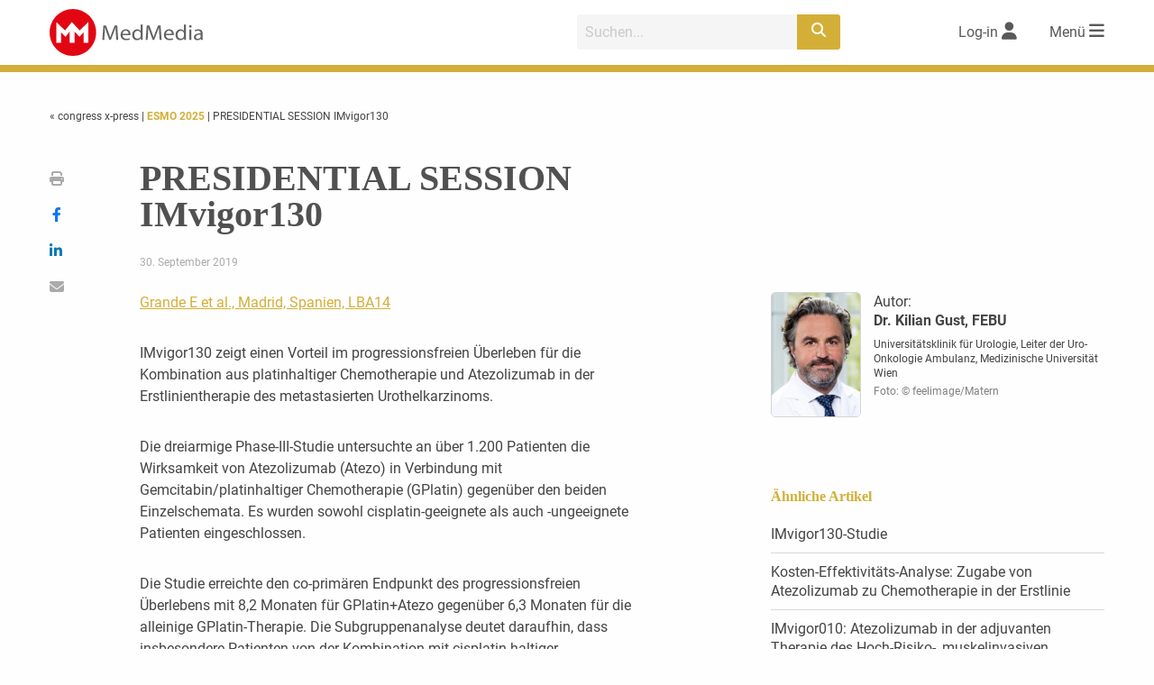

--- FILE ---
content_type: text/html; charset=utf-8
request_url: https://www.google.com/recaptcha/api2/aframe
body_size: 268
content:
<!DOCTYPE HTML><html><head><meta http-equiv="content-type" content="text/html; charset=UTF-8"></head><body><script nonce="bEWUNd21_1f2PBNBQzUL0g">/** Anti-fraud and anti-abuse applications only. See google.com/recaptcha */ try{var clients={'sodar':'https://pagead2.googlesyndication.com/pagead/sodar?'};window.addEventListener("message",function(a){try{if(a.source===window.parent){var b=JSON.parse(a.data);var c=clients[b['id']];if(c){var d=document.createElement('img');d.src=c+b['params']+'&rc='+(localStorage.getItem("rc::a")?sessionStorage.getItem("rc::b"):"");window.document.body.appendChild(d);sessionStorage.setItem("rc::e",parseInt(sessionStorage.getItem("rc::e")||0)+1);localStorage.setItem("rc::h",'1769046736233');}}}catch(b){}});window.parent.postMessage("_grecaptcha_ready", "*");}catch(b){}</script></body></html>

--- FILE ---
content_type: text/css
request_url: https://www.medmedia.at/wp-content/themes/medmedia/congress-x-press/css/style-congress-x-press.css?ver=240916-85646
body_size: 28807
content:
@media print, screen and (min-width: 40em){.reveal,.reveal.tiny,.reveal.small,.reveal.large{right:auto;left:auto;margin:0 auto}}/*! normalize.css v8.0.0 | MIT License | github.com/necolas/normalize.css */html{line-height:1.15;-webkit-text-size-adjust:100%}body{margin:0}h1{font-size:2em;margin:0.67em 0}hr{-webkit-box-sizing:content-box;box-sizing:content-box;height:0;overflow:visible}pre{font-family:monospace, monospace;font-size:1em}a{background-color:transparent}abbr[title]{border-bottom:none;text-decoration:underline;-webkit-text-decoration:underline dotted;text-decoration:underline dotted}b,strong{font-weight:bolder}code,kbd,samp{font-family:monospace, monospace;font-size:1em}small{font-size:80%}sub,sup{font-size:75%;line-height:0;position:relative;vertical-align:baseline}sub{bottom:-0.25em}sup{top:-0.5em}img{border-style:none}button,input,optgroup,select,textarea{font-family:inherit;font-size:100%;line-height:1.15;margin:0}button,input{overflow:visible}button,select{text-transform:none}button,[type="button"],[type="reset"],[type="submit"]{-webkit-appearance:button}button::-moz-focus-inner,[type="button"]::-moz-focus-inner,[type="reset"]::-moz-focus-inner,[type="submit"]::-moz-focus-inner{border-style:none;padding:0}button:-moz-focusring,[type="button"]:-moz-focusring,[type="reset"]:-moz-focusring,[type="submit"]:-moz-focusring{outline:1px dotted ButtonText}fieldset{padding:0.35em 0.75em 0.625em}legend{-webkit-box-sizing:border-box;box-sizing:border-box;color:inherit;display:table;max-width:100%;padding:0;white-space:normal}progress{vertical-align:baseline}textarea{overflow:auto}[type="checkbox"],[type="radio"]{-webkit-box-sizing:border-box;box-sizing:border-box;padding:0}[type="number"]::-webkit-inner-spin-button,[type="number"]::-webkit-outer-spin-button{height:auto}[type="search"]{-webkit-appearance:textfield;outline-offset:-2px}[type="search"]::-webkit-search-decoration{-webkit-appearance:none}::-webkit-file-upload-button{-webkit-appearance:button;font:inherit}details{display:block}summary{display:list-item}template{display:none}[hidden]{display:none}.foundation-mq{font-family:"small=0em&medium=40em&large=64em&xlarge=75em&xxlarge=90em"}html{-webkit-box-sizing:border-box;box-sizing:border-box;font-size:100%}*,*::before,*::after{-webkit-box-sizing:inherit;box-sizing:inherit}body{margin:0;padding:0;background:#fefefe;font-family:"Helvetica Neue", Helvetica, Roboto, Arial, sans-serif;font-weight:normal;line-height:1.5;color:#0a0a0a;-webkit-font-smoothing:antialiased;-moz-osx-font-smoothing:grayscale}img{display:inline-block;vertical-align:middle;max-width:100%;height:auto;-ms-interpolation-mode:bicubic}textarea{height:auto;min-height:50px;border-radius:0}select{-webkit-box-sizing:border-box;box-sizing:border-box;width:100%;border-radius:0}.map_canvas img,.map_canvas embed,.map_canvas object,.mqa-display img,.mqa-display embed,.mqa-display object{max-width:none !important}button{padding:0;-webkit-appearance:none;-moz-appearance:none;appearance:none;border:0;border-radius:0;background:transparent;line-height:1;cursor:auto}[data-whatinput='mouse'] button{outline:0}pre{overflow:auto}button,input,optgroup,select,textarea{font-family:inherit}.is-visible{display:block !important}.is-hidden{display:none !important}.grid-container{padding-right:0.625rem;padding-left:0.625rem;max-width:75rem;margin:0 auto}@media print, screen and (min-width: 40em){.grid-container{padding-right:0.9375rem;padding-left:0.9375rem}}.grid-container.fluid{padding-right:0.625rem;padding-left:0.625rem;max-width:100%;margin:0 auto}@media print, screen and (min-width: 40em){.grid-container.fluid{padding-right:0.9375rem;padding-left:0.9375rem}}.grid-container.full{padding-right:0;padding-left:0;max-width:100%;margin:0 auto}.grid-x{display:-webkit-box;display:-webkit-flex;display:-ms-flexbox;display:flex;-webkit-box-orient:horizontal;-webkit-box-direction:normal;-webkit-flex-flow:row wrap;-ms-flex-flow:row wrap;flex-flow:row wrap}.cell{-webkit-box-flex:0;-webkit-flex:0 0 auto;-ms-flex:0 0 auto;flex:0 0 auto;min-height:0px;min-width:0px;width:100%}.cell.auto{-webkit-box-flex:1;-webkit-flex:1 1 0px;-ms-flex:1 1 0px;flex:1 1 0px}.cell.shrink{-webkit-box-flex:0;-webkit-flex:0 0 auto;-ms-flex:0 0 auto;flex:0 0 auto}.grid-x>.auto{width:auto}.grid-x>.shrink{width:auto}.grid-x>.small-shrink,.grid-x>.small-full,.grid-x>.small-1,.grid-x>.small-2,.grid-x>.small-3,.grid-x>.small-4,.grid-x>.small-5,.grid-x>.small-6,.grid-x>.small-7,.grid-x>.small-8,.grid-x>.small-9,.grid-x>.small-10,.grid-x>.small-11,.grid-x>.small-12{-webkit-flex-basis:auto;-ms-flex-preferred-size:auto;flex-basis:auto}@media print, screen and (min-width: 40em){.grid-x>.medium-shrink,.grid-x>.medium-full,.grid-x>.medium-1,.grid-x>.medium-2,.grid-x>.medium-3,.grid-x>.medium-4,.grid-x>.medium-5,.grid-x>.medium-6,.grid-x>.medium-7,.grid-x>.medium-8,.grid-x>.medium-9,.grid-x>.medium-10,.grid-x>.medium-11,.grid-x>.medium-12{-webkit-flex-basis:auto;-ms-flex-preferred-size:auto;flex-basis:auto}}@media print, screen and (min-width: 64em){.grid-x>.large-shrink,.grid-x>.large-full,.grid-x>.large-1,.grid-x>.large-2,.grid-x>.large-3,.grid-x>.large-4,.grid-x>.large-5,.grid-x>.large-6,.grid-x>.large-7,.grid-x>.large-8,.grid-x>.large-9,.grid-x>.large-10,.grid-x>.large-11,.grid-x>.large-12{-webkit-flex-basis:auto;-ms-flex-preferred-size:auto;flex-basis:auto}}.grid-x>.small-1,.grid-x>.small-2,.grid-x>.small-3,.grid-x>.small-4,.grid-x>.small-5,.grid-x>.small-6,.grid-x>.small-7,.grid-x>.small-8,.grid-x>.small-9,.grid-x>.small-10,.grid-x>.small-11,.grid-x>.small-12{-webkit-box-flex:0;-webkit-flex:0 0 auto;-ms-flex:0 0 auto;flex:0 0 auto}.grid-x>.small-1{width:8.33333%}.grid-x>.small-2{width:16.66667%}.grid-x>.small-3{width:25%}.grid-x>.small-4{width:33.33333%}.grid-x>.small-5{width:41.66667%}.grid-x>.small-6{width:50%}.grid-x>.small-7{width:58.33333%}.grid-x>.small-8{width:66.66667%}.grid-x>.small-9{width:75%}.grid-x>.small-10{width:83.33333%}.grid-x>.small-11{width:91.66667%}.grid-x>.small-12{width:100%}@media print, screen and (min-width: 40em){.grid-x>.medium-auto{-webkit-box-flex:1;-webkit-flex:1 1 0px;-ms-flex:1 1 0px;flex:1 1 0px;width:auto}.grid-x>.medium-shrink,.grid-x>.medium-1,.grid-x>.medium-2,.grid-x>.medium-3,.grid-x>.medium-4,.grid-x>.medium-5,.grid-x>.medium-6,.grid-x>.medium-7,.grid-x>.medium-8,.grid-x>.medium-9,.grid-x>.medium-10,.grid-x>.medium-11,.grid-x>.medium-12{-webkit-box-flex:0;-webkit-flex:0 0 auto;-ms-flex:0 0 auto;flex:0 0 auto}.grid-x>.medium-shrink{width:auto}.grid-x>.medium-1{width:8.33333%}.grid-x>.medium-2{width:16.66667%}.grid-x>.medium-3{width:25%}.grid-x>.medium-4{width:33.33333%}.grid-x>.medium-5{width:41.66667%}.grid-x>.medium-6{width:50%}.grid-x>.medium-7{width:58.33333%}.grid-x>.medium-8{width:66.66667%}.grid-x>.medium-9{width:75%}.grid-x>.medium-10{width:83.33333%}.grid-x>.medium-11{width:91.66667%}.grid-x>.medium-12{width:100%}}@media print, screen and (min-width: 64em){.grid-x>.large-auto{-webkit-box-flex:1;-webkit-flex:1 1 0px;-ms-flex:1 1 0px;flex:1 1 0px;width:auto}.grid-x>.large-shrink,.grid-x>.large-1,.grid-x>.large-2,.grid-x>.large-3,.grid-x>.large-4,.grid-x>.large-5,.grid-x>.large-6,.grid-x>.large-7,.grid-x>.large-8,.grid-x>.large-9,.grid-x>.large-10,.grid-x>.large-11,.grid-x>.large-12{-webkit-box-flex:0;-webkit-flex:0 0 auto;-ms-flex:0 0 auto;flex:0 0 auto}.grid-x>.large-shrink{width:auto}.grid-x>.large-1{width:8.33333%}.grid-x>.large-2{width:16.66667%}.grid-x>.large-3{width:25%}.grid-x>.large-4{width:33.33333%}.grid-x>.large-5{width:41.66667%}.grid-x>.large-6{width:50%}.grid-x>.large-7{width:58.33333%}.grid-x>.large-8{width:66.66667%}.grid-x>.large-9{width:75%}.grid-x>.large-10{width:83.33333%}.grid-x>.large-11{width:91.66667%}.grid-x>.large-12{width:100%}}.grid-margin-x:not(.grid-x)>.cell{width:auto}.grid-margin-y:not(.grid-y)>.cell{height:auto}.grid-margin-x{margin-left:-0.625rem;margin-right:-0.625rem}@media print, screen and (min-width: 40em){.grid-margin-x{margin-left:-0.9375rem;margin-right:-0.9375rem}}.grid-margin-x>.cell{width:calc(100% - 1.25rem);margin-left:0.625rem;margin-right:0.625rem}@media print, screen and (min-width: 40em){.grid-margin-x>.cell{width:calc(100% - 1.875rem);margin-left:0.9375rem;margin-right:0.9375rem}}.grid-margin-x>.auto{width:auto}.grid-margin-x>.shrink{width:auto}.grid-margin-x>.small-1{width:calc(8.33333% - 1.25rem)}.grid-margin-x>.small-2{width:calc(16.66667% - 1.25rem)}.grid-margin-x>.small-3{width:calc(25% - 1.25rem)}.grid-margin-x>.small-4{width:calc(33.33333% - 1.25rem)}.grid-margin-x>.small-5{width:calc(41.66667% - 1.25rem)}.grid-margin-x>.small-6{width:calc(50% - 1.25rem)}.grid-margin-x>.small-7{width:calc(58.33333% - 1.25rem)}.grid-margin-x>.small-8{width:calc(66.66667% - 1.25rem)}.grid-margin-x>.small-9{width:calc(75% - 1.25rem)}.grid-margin-x>.small-10{width:calc(83.33333% - 1.25rem)}.grid-margin-x>.small-11{width:calc(91.66667% - 1.25rem)}.grid-margin-x>.small-12{width:calc(100% - 1.25rem)}@media print, screen and (min-width: 40em){.grid-margin-x>.auto{width:auto}.grid-margin-x>.shrink{width:auto}.grid-margin-x>.small-1{width:calc(8.33333% - 1.875rem)}.grid-margin-x>.small-2{width:calc(16.66667% - 1.875rem)}.grid-margin-x>.small-3{width:calc(25% - 1.875rem)}.grid-margin-x>.small-4{width:calc(33.33333% - 1.875rem)}.grid-margin-x>.small-5{width:calc(41.66667% - 1.875rem)}.grid-margin-x>.small-6{width:calc(50% - 1.875rem)}.grid-margin-x>.small-7{width:calc(58.33333% - 1.875rem)}.grid-margin-x>.small-8{width:calc(66.66667% - 1.875rem)}.grid-margin-x>.small-9{width:calc(75% - 1.875rem)}.grid-margin-x>.small-10{width:calc(83.33333% - 1.875rem)}.grid-margin-x>.small-11{width:calc(91.66667% - 1.875rem)}.grid-margin-x>.small-12{width:calc(100% - 1.875rem)}.grid-margin-x>.medium-auto{width:auto}.grid-margin-x>.medium-shrink{width:auto}.grid-margin-x>.medium-1{width:calc(8.33333% - 1.875rem)}.grid-margin-x>.medium-2{width:calc(16.66667% - 1.875rem)}.grid-margin-x>.medium-3{width:calc(25% - 1.875rem)}.grid-margin-x>.medium-4{width:calc(33.33333% - 1.875rem)}.grid-margin-x>.medium-5{width:calc(41.66667% - 1.875rem)}.grid-margin-x>.medium-6{width:calc(50% - 1.875rem)}.grid-margin-x>.medium-7{width:calc(58.33333% - 1.875rem)}.grid-margin-x>.medium-8{width:calc(66.66667% - 1.875rem)}.grid-margin-x>.medium-9{width:calc(75% - 1.875rem)}.grid-margin-x>.medium-10{width:calc(83.33333% - 1.875rem)}.grid-margin-x>.medium-11{width:calc(91.66667% - 1.875rem)}.grid-margin-x>.medium-12{width:calc(100% - 1.875rem)}}@media print, screen and (min-width: 64em){.grid-margin-x>.large-auto{width:auto}.grid-margin-x>.large-shrink{width:auto}.grid-margin-x>.large-1{width:calc(8.33333% - 1.875rem)}.grid-margin-x>.large-2{width:calc(16.66667% - 1.875rem)}.grid-margin-x>.large-3{width:calc(25% - 1.875rem)}.grid-margin-x>.large-4{width:calc(33.33333% - 1.875rem)}.grid-margin-x>.large-5{width:calc(41.66667% - 1.875rem)}.grid-margin-x>.large-6{width:calc(50% - 1.875rem)}.grid-margin-x>.large-7{width:calc(58.33333% - 1.875rem)}.grid-margin-x>.large-8{width:calc(66.66667% - 1.875rem)}.grid-margin-x>.large-9{width:calc(75% - 1.875rem)}.grid-margin-x>.large-10{width:calc(83.33333% - 1.875rem)}.grid-margin-x>.large-11{width:calc(91.66667% - 1.875rem)}.grid-margin-x>.large-12{width:calc(100% - 1.875rem)}}.grid-padding-x .grid-padding-x{margin-right:-0.625rem;margin-left:-0.625rem}@media print, screen and (min-width: 40em){.grid-padding-x .grid-padding-x{margin-right:-0.9375rem;margin-left:-0.9375rem}}.grid-container:not(.full)>.grid-padding-x{margin-right:-0.625rem;margin-left:-0.625rem}@media print, screen and (min-width: 40em){.grid-container:not(.full)>.grid-padding-x{margin-right:-0.9375rem;margin-left:-0.9375rem}}.grid-padding-x>.cell{padding-right:0.625rem;padding-left:0.625rem}@media print, screen and (min-width: 40em){.grid-padding-x>.cell{padding-right:0.9375rem;padding-left:0.9375rem}}.small-up-1>.cell{width:100%}.small-up-2>.cell{width:50%}.small-up-3>.cell{width:33.33333%}.small-up-4>.cell{width:25%}.small-up-5>.cell{width:20%}.small-up-6>.cell{width:16.66667%}.small-up-7>.cell{width:14.28571%}.small-up-8>.cell{width:12.5%}@media print, screen and (min-width: 40em){.medium-up-1>.cell{width:100%}.medium-up-2>.cell{width:50%}.medium-up-3>.cell{width:33.33333%}.medium-up-4>.cell{width:25%}.medium-up-5>.cell{width:20%}.medium-up-6>.cell{width:16.66667%}.medium-up-7>.cell{width:14.28571%}.medium-up-8>.cell{width:12.5%}}@media print, screen and (min-width: 64em){.large-up-1>.cell{width:100%}.large-up-2>.cell{width:50%}.large-up-3>.cell{width:33.33333%}.large-up-4>.cell{width:25%}.large-up-5>.cell{width:20%}.large-up-6>.cell{width:16.66667%}.large-up-7>.cell{width:14.28571%}.large-up-8>.cell{width:12.5%}}.grid-margin-x.small-up-1>.cell{width:calc(100% - 1.25rem)}.grid-margin-x.small-up-2>.cell{width:calc(50% - 1.25rem)}.grid-margin-x.small-up-3>.cell{width:calc(33.33333% - 1.25rem)}.grid-margin-x.small-up-4>.cell{width:calc(25% - 1.25rem)}.grid-margin-x.small-up-5>.cell{width:calc(20% - 1.25rem)}.grid-margin-x.small-up-6>.cell{width:calc(16.66667% - 1.25rem)}.grid-margin-x.small-up-7>.cell{width:calc(14.28571% - 1.25rem)}.grid-margin-x.small-up-8>.cell{width:calc(12.5% - 1.25rem)}@media print, screen and (min-width: 40em){.grid-margin-x.small-up-1>.cell{width:calc(100% - 1.875rem)}.grid-margin-x.small-up-2>.cell{width:calc(50% - 1.875rem)}.grid-margin-x.small-up-3>.cell{width:calc(33.33333% - 1.875rem)}.grid-margin-x.small-up-4>.cell{width:calc(25% - 1.875rem)}.grid-margin-x.small-up-5>.cell{width:calc(20% - 1.875rem)}.grid-margin-x.small-up-6>.cell{width:calc(16.66667% - 1.875rem)}.grid-margin-x.small-up-7>.cell{width:calc(14.28571% - 1.875rem)}.grid-margin-x.small-up-8>.cell{width:calc(12.5% - 1.875rem)}.grid-margin-x.medium-up-1>.cell{width:calc(100% - 1.875rem)}.grid-margin-x.medium-up-2>.cell{width:calc(50% - 1.875rem)}.grid-margin-x.medium-up-3>.cell{width:calc(33.33333% - 1.875rem)}.grid-margin-x.medium-up-4>.cell{width:calc(25% - 1.875rem)}.grid-margin-x.medium-up-5>.cell{width:calc(20% - 1.875rem)}.grid-margin-x.medium-up-6>.cell{width:calc(16.66667% - 1.875rem)}.grid-margin-x.medium-up-7>.cell{width:calc(14.28571% - 1.875rem)}.grid-margin-x.medium-up-8>.cell{width:calc(12.5% - 1.875rem)}}@media print, screen and (min-width: 64em){.grid-margin-x.large-up-1>.cell{width:calc(100% - 1.875rem)}.grid-margin-x.large-up-2>.cell{width:calc(50% - 1.875rem)}.grid-margin-x.large-up-3>.cell{width:calc(33.33333% - 1.875rem)}.grid-margin-x.large-up-4>.cell{width:calc(25% - 1.875rem)}.grid-margin-x.large-up-5>.cell{width:calc(20% - 1.875rem)}.grid-margin-x.large-up-6>.cell{width:calc(16.66667% - 1.875rem)}.grid-margin-x.large-up-7>.cell{width:calc(14.28571% - 1.875rem)}.grid-margin-x.large-up-8>.cell{width:calc(12.5% - 1.875rem)}}.small-margin-collapse{margin-right:0;margin-left:0}.small-margin-collapse>.cell{margin-right:0;margin-left:0}.small-margin-collapse>.small-1{width:8.33333%}.small-margin-collapse>.small-2{width:16.66667%}.small-margin-collapse>.small-3{width:25%}.small-margin-collapse>.small-4{width:33.33333%}.small-margin-collapse>.small-5{width:41.66667%}.small-margin-collapse>.small-6{width:50%}.small-margin-collapse>.small-7{width:58.33333%}.small-margin-collapse>.small-8{width:66.66667%}.small-margin-collapse>.small-9{width:75%}.small-margin-collapse>.small-10{width:83.33333%}.small-margin-collapse>.small-11{width:91.66667%}.small-margin-collapse>.small-12{width:100%}@media print, screen and (min-width: 40em){.small-margin-collapse>.medium-1{width:8.33333%}.small-margin-collapse>.medium-2{width:16.66667%}.small-margin-collapse>.medium-3{width:25%}.small-margin-collapse>.medium-4{width:33.33333%}.small-margin-collapse>.medium-5{width:41.66667%}.small-margin-collapse>.medium-6{width:50%}.small-margin-collapse>.medium-7{width:58.33333%}.small-margin-collapse>.medium-8{width:66.66667%}.small-margin-collapse>.medium-9{width:75%}.small-margin-collapse>.medium-10{width:83.33333%}.small-margin-collapse>.medium-11{width:91.66667%}.small-margin-collapse>.medium-12{width:100%}}@media print, screen and (min-width: 64em){.small-margin-collapse>.large-1{width:8.33333%}.small-margin-collapse>.large-2{width:16.66667%}.small-margin-collapse>.large-3{width:25%}.small-margin-collapse>.large-4{width:33.33333%}.small-margin-collapse>.large-5{width:41.66667%}.small-margin-collapse>.large-6{width:50%}.small-margin-collapse>.large-7{width:58.33333%}.small-margin-collapse>.large-8{width:66.66667%}.small-margin-collapse>.large-9{width:75%}.small-margin-collapse>.large-10{width:83.33333%}.small-margin-collapse>.large-11{width:91.66667%}.small-margin-collapse>.large-12{width:100%}}.small-padding-collapse{margin-right:0;margin-left:0}.small-padding-collapse>.cell{padding-right:0;padding-left:0}@media print, screen and (min-width: 40em){.medium-margin-collapse{margin-right:0;margin-left:0}.medium-margin-collapse>.cell{margin-right:0;margin-left:0}}@media print, screen and (min-width: 40em){.medium-margin-collapse>.small-1{width:8.33333%}.medium-margin-collapse>.small-2{width:16.66667%}.medium-margin-collapse>.small-3{width:25%}.medium-margin-collapse>.small-4{width:33.33333%}.medium-margin-collapse>.small-5{width:41.66667%}.medium-margin-collapse>.small-6{width:50%}.medium-margin-collapse>.small-7{width:58.33333%}.medium-margin-collapse>.small-8{width:66.66667%}.medium-margin-collapse>.small-9{width:75%}.medium-margin-collapse>.small-10{width:83.33333%}.medium-margin-collapse>.small-11{width:91.66667%}.medium-margin-collapse>.small-12{width:100%}}@media print, screen and (min-width: 40em){.medium-margin-collapse>.medium-1{width:8.33333%}.medium-margin-collapse>.medium-2{width:16.66667%}.medium-margin-collapse>.medium-3{width:25%}.medium-margin-collapse>.medium-4{width:33.33333%}.medium-margin-collapse>.medium-5{width:41.66667%}.medium-margin-collapse>.medium-6{width:50%}.medium-margin-collapse>.medium-7{width:58.33333%}.medium-margin-collapse>.medium-8{width:66.66667%}.medium-margin-collapse>.medium-9{width:75%}.medium-margin-collapse>.medium-10{width:83.33333%}.medium-margin-collapse>.medium-11{width:91.66667%}.medium-margin-collapse>.medium-12{width:100%}}@media print, screen and (min-width: 64em){.medium-margin-collapse>.large-1{width:8.33333%}.medium-margin-collapse>.large-2{width:16.66667%}.medium-margin-collapse>.large-3{width:25%}.medium-margin-collapse>.large-4{width:33.33333%}.medium-margin-collapse>.large-5{width:41.66667%}.medium-margin-collapse>.large-6{width:50%}.medium-margin-collapse>.large-7{width:58.33333%}.medium-margin-collapse>.large-8{width:66.66667%}.medium-margin-collapse>.large-9{width:75%}.medium-margin-collapse>.large-10{width:83.33333%}.medium-margin-collapse>.large-11{width:91.66667%}.medium-margin-collapse>.large-12{width:100%}}@media print, screen and (min-width: 40em){.medium-padding-collapse{margin-right:0;margin-left:0}.medium-padding-collapse>.cell{padding-right:0;padding-left:0}}@media print, screen and (min-width: 64em){.large-margin-collapse{margin-right:0;margin-left:0}.large-margin-collapse>.cell{margin-right:0;margin-left:0}}@media print, screen and (min-width: 64em){.large-margin-collapse>.small-1{width:8.33333%}.large-margin-collapse>.small-2{width:16.66667%}.large-margin-collapse>.small-3{width:25%}.large-margin-collapse>.small-4{width:33.33333%}.large-margin-collapse>.small-5{width:41.66667%}.large-margin-collapse>.small-6{width:50%}.large-margin-collapse>.small-7{width:58.33333%}.large-margin-collapse>.small-8{width:66.66667%}.large-margin-collapse>.small-9{width:75%}.large-margin-collapse>.small-10{width:83.33333%}.large-margin-collapse>.small-11{width:91.66667%}.large-margin-collapse>.small-12{width:100%}}@media print, screen and (min-width: 64em){.large-margin-collapse>.medium-1{width:8.33333%}.large-margin-collapse>.medium-2{width:16.66667%}.large-margin-collapse>.medium-3{width:25%}.large-margin-collapse>.medium-4{width:33.33333%}.large-margin-collapse>.medium-5{width:41.66667%}.large-margin-collapse>.medium-6{width:50%}.large-margin-collapse>.medium-7{width:58.33333%}.large-margin-collapse>.medium-8{width:66.66667%}.large-margin-collapse>.medium-9{width:75%}.large-margin-collapse>.medium-10{width:83.33333%}.large-margin-collapse>.medium-11{width:91.66667%}.large-margin-collapse>.medium-12{width:100%}}@media print, screen and (min-width: 64em){.large-margin-collapse>.large-1{width:8.33333%}.large-margin-collapse>.large-2{width:16.66667%}.large-margin-collapse>.large-3{width:25%}.large-margin-collapse>.large-4{width:33.33333%}.large-margin-collapse>.large-5{width:41.66667%}.large-margin-collapse>.large-6{width:50%}.large-margin-collapse>.large-7{width:58.33333%}.large-margin-collapse>.large-8{width:66.66667%}.large-margin-collapse>.large-9{width:75%}.large-margin-collapse>.large-10{width:83.33333%}.large-margin-collapse>.large-11{width:91.66667%}.large-margin-collapse>.large-12{width:100%}}@media print, screen and (min-width: 64em){.large-padding-collapse{margin-right:0;margin-left:0}.large-padding-collapse>.cell{padding-right:0;padding-left:0}}.small-offset-0{margin-left:0%}.grid-margin-x>.small-offset-0{margin-left:calc(0% + 0.625rem)}.small-offset-1{margin-left:8.33333%}.grid-margin-x>.small-offset-1{margin-left:calc(8.33333% + 0.625rem)}.small-offset-2{margin-left:16.66667%}.grid-margin-x>.small-offset-2{margin-left:calc(16.66667% + 0.625rem)}.small-offset-3{margin-left:25%}.grid-margin-x>.small-offset-3{margin-left:calc(25% + 0.625rem)}.small-offset-4{margin-left:33.33333%}.grid-margin-x>.small-offset-4{margin-left:calc(33.33333% + 0.625rem)}.small-offset-5{margin-left:41.66667%}.grid-margin-x>.small-offset-5{margin-left:calc(41.66667% + 0.625rem)}.small-offset-6{margin-left:50%}.grid-margin-x>.small-offset-6{margin-left:calc(50% + 0.625rem)}.small-offset-7{margin-left:58.33333%}.grid-margin-x>.small-offset-7{margin-left:calc(58.33333% + 0.625rem)}.small-offset-8{margin-left:66.66667%}.grid-margin-x>.small-offset-8{margin-left:calc(66.66667% + 0.625rem)}.small-offset-9{margin-left:75%}.grid-margin-x>.small-offset-9{margin-left:calc(75% + 0.625rem)}.small-offset-10{margin-left:83.33333%}.grid-margin-x>.small-offset-10{margin-left:calc(83.33333% + 0.625rem)}.small-offset-11{margin-left:91.66667%}.grid-margin-x>.small-offset-11{margin-left:calc(91.66667% + 0.625rem)}@media print, screen and (min-width: 40em){.medium-offset-0{margin-left:0%}.grid-margin-x>.medium-offset-0{margin-left:calc(0% + 0.9375rem)}.medium-offset-1{margin-left:8.33333%}.grid-margin-x>.medium-offset-1{margin-left:calc(8.33333% + 0.9375rem)}.medium-offset-2{margin-left:16.66667%}.grid-margin-x>.medium-offset-2{margin-left:calc(16.66667% + 0.9375rem)}.medium-offset-3{margin-left:25%}.grid-margin-x>.medium-offset-3{margin-left:calc(25% + 0.9375rem)}.medium-offset-4{margin-left:33.33333%}.grid-margin-x>.medium-offset-4{margin-left:calc(33.33333% + 0.9375rem)}.medium-offset-5{margin-left:41.66667%}.grid-margin-x>.medium-offset-5{margin-left:calc(41.66667% + 0.9375rem)}.medium-offset-6{margin-left:50%}.grid-margin-x>.medium-offset-6{margin-left:calc(50% + 0.9375rem)}.medium-offset-7{margin-left:58.33333%}.grid-margin-x>.medium-offset-7{margin-left:calc(58.33333% + 0.9375rem)}.medium-offset-8{margin-left:66.66667%}.grid-margin-x>.medium-offset-8{margin-left:calc(66.66667% + 0.9375rem)}.medium-offset-9{margin-left:75%}.grid-margin-x>.medium-offset-9{margin-left:calc(75% + 0.9375rem)}.medium-offset-10{margin-left:83.33333%}.grid-margin-x>.medium-offset-10{margin-left:calc(83.33333% + 0.9375rem)}.medium-offset-11{margin-left:91.66667%}.grid-margin-x>.medium-offset-11{margin-left:calc(91.66667% + 0.9375rem)}}@media print, screen and (min-width: 64em){.large-offset-0{margin-left:0%}.grid-margin-x>.large-offset-0{margin-left:calc(0% + 0.9375rem)}.large-offset-1{margin-left:8.33333%}.grid-margin-x>.large-offset-1{margin-left:calc(8.33333% + 0.9375rem)}.large-offset-2{margin-left:16.66667%}.grid-margin-x>.large-offset-2{margin-left:calc(16.66667% + 0.9375rem)}.large-offset-3{margin-left:25%}.grid-margin-x>.large-offset-3{margin-left:calc(25% + 0.9375rem)}.large-offset-4{margin-left:33.33333%}.grid-margin-x>.large-offset-4{margin-left:calc(33.33333% + 0.9375rem)}.large-offset-5{margin-left:41.66667%}.grid-margin-x>.large-offset-5{margin-left:calc(41.66667% + 0.9375rem)}.large-offset-6{margin-left:50%}.grid-margin-x>.large-offset-6{margin-left:calc(50% + 0.9375rem)}.large-offset-7{margin-left:58.33333%}.grid-margin-x>.large-offset-7{margin-left:calc(58.33333% + 0.9375rem)}.large-offset-8{margin-left:66.66667%}.grid-margin-x>.large-offset-8{margin-left:calc(66.66667% + 0.9375rem)}.large-offset-9{margin-left:75%}.grid-margin-x>.large-offset-9{margin-left:calc(75% + 0.9375rem)}.large-offset-10{margin-left:83.33333%}.grid-margin-x>.large-offset-10{margin-left:calc(83.33333% + 0.9375rem)}.large-offset-11{margin-left:91.66667%}.grid-margin-x>.large-offset-11{margin-left:calc(91.66667% + 0.9375rem)}}.grid-y{display:-webkit-box;display:-webkit-flex;display:-ms-flexbox;display:flex;-webkit-box-orient:vertical;-webkit-box-direction:normal;-webkit-flex-flow:column nowrap;-ms-flex-flow:column nowrap;flex-flow:column nowrap}.grid-y>.cell{width:auto;max-width:none}.grid-y>.auto{height:auto}.grid-y>.shrink{height:auto}.grid-y>.small-shrink,.grid-y>.small-full,.grid-y>.small-1,.grid-y>.small-2,.grid-y>.small-3,.grid-y>.small-4,.grid-y>.small-5,.grid-y>.small-6,.grid-y>.small-7,.grid-y>.small-8,.grid-y>.small-9,.grid-y>.small-10,.grid-y>.small-11,.grid-y>.small-12{-webkit-flex-basis:auto;-ms-flex-preferred-size:auto;flex-basis:auto}@media print, screen and (min-width: 40em){.grid-y>.medium-shrink,.grid-y>.medium-full,.grid-y>.medium-1,.grid-y>.medium-2,.grid-y>.medium-3,.grid-y>.medium-4,.grid-y>.medium-5,.grid-y>.medium-6,.grid-y>.medium-7,.grid-y>.medium-8,.grid-y>.medium-9,.grid-y>.medium-10,.grid-y>.medium-11,.grid-y>.medium-12{-webkit-flex-basis:auto;-ms-flex-preferred-size:auto;flex-basis:auto}}@media print, screen and (min-width: 64em){.grid-y>.large-shrink,.grid-y>.large-full,.grid-y>.large-1,.grid-y>.large-2,.grid-y>.large-3,.grid-y>.large-4,.grid-y>.large-5,.grid-y>.large-6,.grid-y>.large-7,.grid-y>.large-8,.grid-y>.large-9,.grid-y>.large-10,.grid-y>.large-11,.grid-y>.large-12{-webkit-flex-basis:auto;-ms-flex-preferred-size:auto;flex-basis:auto}}.grid-y>.small-1,.grid-y>.small-2,.grid-y>.small-3,.grid-y>.small-4,.grid-y>.small-5,.grid-y>.small-6,.grid-y>.small-7,.grid-y>.small-8,.grid-y>.small-9,.grid-y>.small-10,.grid-y>.small-11,.grid-y>.small-12{-webkit-box-flex:0;-webkit-flex:0 0 auto;-ms-flex:0 0 auto;flex:0 0 auto}.grid-y>.small-1{height:8.33333%}.grid-y>.small-2{height:16.66667%}.grid-y>.small-3{height:25%}.grid-y>.small-4{height:33.33333%}.grid-y>.small-5{height:41.66667%}.grid-y>.small-6{height:50%}.grid-y>.small-7{height:58.33333%}.grid-y>.small-8{height:66.66667%}.grid-y>.small-9{height:75%}.grid-y>.small-10{height:83.33333%}.grid-y>.small-11{height:91.66667%}.grid-y>.small-12{height:100%}@media print, screen and (min-width: 40em){.grid-y>.medium-auto{-webkit-box-flex:1;-webkit-flex:1 1 0px;-ms-flex:1 1 0px;flex:1 1 0px;height:auto}.grid-y>.medium-shrink,.grid-y>.medium-1,.grid-y>.medium-2,.grid-y>.medium-3,.grid-y>.medium-4,.grid-y>.medium-5,.grid-y>.medium-6,.grid-y>.medium-7,.grid-y>.medium-8,.grid-y>.medium-9,.grid-y>.medium-10,.grid-y>.medium-11,.grid-y>.medium-12{-webkit-box-flex:0;-webkit-flex:0 0 auto;-ms-flex:0 0 auto;flex:0 0 auto}.grid-y>.medium-shrink{height:auto}.grid-y>.medium-1{height:8.33333%}.grid-y>.medium-2{height:16.66667%}.grid-y>.medium-3{height:25%}.grid-y>.medium-4{height:33.33333%}.grid-y>.medium-5{height:41.66667%}.grid-y>.medium-6{height:50%}.grid-y>.medium-7{height:58.33333%}.grid-y>.medium-8{height:66.66667%}.grid-y>.medium-9{height:75%}.grid-y>.medium-10{height:83.33333%}.grid-y>.medium-11{height:91.66667%}.grid-y>.medium-12{height:100%}}@media print, screen and (min-width: 64em){.grid-y>.large-auto{-webkit-box-flex:1;-webkit-flex:1 1 0px;-ms-flex:1 1 0px;flex:1 1 0px;height:auto}.grid-y>.large-shrink,.grid-y>.large-1,.grid-y>.large-2,.grid-y>.large-3,.grid-y>.large-4,.grid-y>.large-5,.grid-y>.large-6,.grid-y>.large-7,.grid-y>.large-8,.grid-y>.large-9,.grid-y>.large-10,.grid-y>.large-11,.grid-y>.large-12{-webkit-box-flex:0;-webkit-flex:0 0 auto;-ms-flex:0 0 auto;flex:0 0 auto}.grid-y>.large-shrink{height:auto}.grid-y>.large-1{height:8.33333%}.grid-y>.large-2{height:16.66667%}.grid-y>.large-3{height:25%}.grid-y>.large-4{height:33.33333%}.grid-y>.large-5{height:41.66667%}.grid-y>.large-6{height:50%}.grid-y>.large-7{height:58.33333%}.grid-y>.large-8{height:66.66667%}.grid-y>.large-9{height:75%}.grid-y>.large-10{height:83.33333%}.grid-y>.large-11{height:91.66667%}.grid-y>.large-12{height:100%}}.grid-padding-y .grid-padding-y{margin-top:-0.625rem;margin-bottom:-0.625rem}@media print, screen and (min-width: 40em){.grid-padding-y .grid-padding-y{margin-top:-0.9375rem;margin-bottom:-0.9375rem}}.grid-padding-y>.cell{padding-top:0.625rem;padding-bottom:0.625rem}@media print, screen and (min-width: 40em){.grid-padding-y>.cell{padding-top:0.9375rem;padding-bottom:0.9375rem}}.grid-margin-y{margin-top:-0.625rem;margin-bottom:-0.625rem}@media print, screen and (min-width: 40em){.grid-margin-y{margin-top:-0.9375rem;margin-bottom:-0.9375rem}}.grid-margin-y>.cell{height:calc(100% - 1.25rem);margin-top:0.625rem;margin-bottom:0.625rem}@media print, screen and (min-width: 40em){.grid-margin-y>.cell{height:calc(100% - 1.875rem);margin-top:0.9375rem;margin-bottom:0.9375rem}}.grid-margin-y>.auto{height:auto}.grid-margin-y>.shrink{height:auto}.grid-margin-y>.small-1{height:calc(8.33333% - 1.25rem)}.grid-margin-y>.small-2{height:calc(16.66667% - 1.25rem)}.grid-margin-y>.small-3{height:calc(25% - 1.25rem)}.grid-margin-y>.small-4{height:calc(33.33333% - 1.25rem)}.grid-margin-y>.small-5{height:calc(41.66667% - 1.25rem)}.grid-margin-y>.small-6{height:calc(50% - 1.25rem)}.grid-margin-y>.small-7{height:calc(58.33333% - 1.25rem)}.grid-margin-y>.small-8{height:calc(66.66667% - 1.25rem)}.grid-margin-y>.small-9{height:calc(75% - 1.25rem)}.grid-margin-y>.small-10{height:calc(83.33333% - 1.25rem)}.grid-margin-y>.small-11{height:calc(91.66667% - 1.25rem)}.grid-margin-y>.small-12{height:calc(100% - 1.25rem)}@media print, screen and (min-width: 40em){.grid-margin-y>.auto{height:auto}.grid-margin-y>.shrink{height:auto}.grid-margin-y>.small-1{height:calc(8.33333% - 1.875rem)}.grid-margin-y>.small-2{height:calc(16.66667% - 1.875rem)}.grid-margin-y>.small-3{height:calc(25% - 1.875rem)}.grid-margin-y>.small-4{height:calc(33.33333% - 1.875rem)}.grid-margin-y>.small-5{height:calc(41.66667% - 1.875rem)}.grid-margin-y>.small-6{height:calc(50% - 1.875rem)}.grid-margin-y>.small-7{height:calc(58.33333% - 1.875rem)}.grid-margin-y>.small-8{height:calc(66.66667% - 1.875rem)}.grid-margin-y>.small-9{height:calc(75% - 1.875rem)}.grid-margin-y>.small-10{height:calc(83.33333% - 1.875rem)}.grid-margin-y>.small-11{height:calc(91.66667% - 1.875rem)}.grid-margin-y>.small-12{height:calc(100% - 1.875rem)}.grid-margin-y>.medium-auto{height:auto}.grid-margin-y>.medium-shrink{height:auto}.grid-margin-y>.medium-1{height:calc(8.33333% - 1.875rem)}.grid-margin-y>.medium-2{height:calc(16.66667% - 1.875rem)}.grid-margin-y>.medium-3{height:calc(25% - 1.875rem)}.grid-margin-y>.medium-4{height:calc(33.33333% - 1.875rem)}.grid-margin-y>.medium-5{height:calc(41.66667% - 1.875rem)}.grid-margin-y>.medium-6{height:calc(50% - 1.875rem)}.grid-margin-y>.medium-7{height:calc(58.33333% - 1.875rem)}.grid-margin-y>.medium-8{height:calc(66.66667% - 1.875rem)}.grid-margin-y>.medium-9{height:calc(75% - 1.875rem)}.grid-margin-y>.medium-10{height:calc(83.33333% - 1.875rem)}.grid-margin-y>.medium-11{height:calc(91.66667% - 1.875rem)}.grid-margin-y>.medium-12{height:calc(100% - 1.875rem)}}@media print, screen and (min-width: 64em){.grid-margin-y>.large-auto{height:auto}.grid-margin-y>.large-shrink{height:auto}.grid-margin-y>.large-1{height:calc(8.33333% - 1.875rem)}.grid-margin-y>.large-2{height:calc(16.66667% - 1.875rem)}.grid-margin-y>.large-3{height:calc(25% - 1.875rem)}.grid-margin-y>.large-4{height:calc(33.33333% - 1.875rem)}.grid-margin-y>.large-5{height:calc(41.66667% - 1.875rem)}.grid-margin-y>.large-6{height:calc(50% - 1.875rem)}.grid-margin-y>.large-7{height:calc(58.33333% - 1.875rem)}.grid-margin-y>.large-8{height:calc(66.66667% - 1.875rem)}.grid-margin-y>.large-9{height:calc(75% - 1.875rem)}.grid-margin-y>.large-10{height:calc(83.33333% - 1.875rem)}.grid-margin-y>.large-11{height:calc(91.66667% - 1.875rem)}.grid-margin-y>.large-12{height:calc(100% - 1.875rem)}}.grid-frame{overflow:hidden;position:relative;-webkit-flex-wrap:nowrap;-ms-flex-wrap:nowrap;flex-wrap:nowrap;-webkit-box-align:stretch;-webkit-align-items:stretch;-ms-flex-align:stretch;align-items:stretch;width:100vw}.cell .grid-frame{width:100%}.cell-block{overflow-x:auto;max-width:100%;-webkit-overflow-scrolling:touch;-ms-overflow-style:-ms-autohiding-scrollbar}.cell-block-y{overflow-y:auto;max-height:100%;min-height:100%;-webkit-overflow-scrolling:touch;-ms-overflow-style:-ms-autohiding-scrollbar}.cell-block-container{display:-webkit-box;display:-webkit-flex;display:-ms-flexbox;display:flex;-webkit-box-orient:vertical;-webkit-box-direction:normal;-webkit-flex-direction:column;-ms-flex-direction:column;flex-direction:column;max-height:100%}.cell-block-container>.grid-x{max-height:100%;-webkit-flex-wrap:nowrap;-ms-flex-wrap:nowrap;flex-wrap:nowrap}@media print, screen and (min-width: 40em){.medium-grid-frame{overflow:hidden;position:relative;-webkit-flex-wrap:nowrap;-ms-flex-wrap:nowrap;flex-wrap:nowrap;-webkit-box-align:stretch;-webkit-align-items:stretch;-ms-flex-align:stretch;align-items:stretch;width:100vw}.cell .medium-grid-frame{width:100%}.medium-cell-block{overflow-x:auto;max-width:100%;-webkit-overflow-scrolling:touch;-ms-overflow-style:-ms-autohiding-scrollbar}.medium-cell-block-container{display:-webkit-box;display:-webkit-flex;display:-ms-flexbox;display:flex;-webkit-box-orient:vertical;-webkit-box-direction:normal;-webkit-flex-direction:column;-ms-flex-direction:column;flex-direction:column;max-height:100%}.medium-cell-block-container>.grid-x{max-height:100%;-webkit-flex-wrap:nowrap;-ms-flex-wrap:nowrap;flex-wrap:nowrap}.medium-cell-block-y{overflow-y:auto;max-height:100%;min-height:100%;-webkit-overflow-scrolling:touch;-ms-overflow-style:-ms-autohiding-scrollbar}}@media print, screen and (min-width: 64em){.large-grid-frame{overflow:hidden;position:relative;-webkit-flex-wrap:nowrap;-ms-flex-wrap:nowrap;flex-wrap:nowrap;-webkit-box-align:stretch;-webkit-align-items:stretch;-ms-flex-align:stretch;align-items:stretch;width:100vw}.cell .large-grid-frame{width:100%}.large-cell-block{overflow-x:auto;max-width:100%;-webkit-overflow-scrolling:touch;-ms-overflow-style:-ms-autohiding-scrollbar}.large-cell-block-container{display:-webkit-box;display:-webkit-flex;display:-ms-flexbox;display:flex;-webkit-box-orient:vertical;-webkit-box-direction:normal;-webkit-flex-direction:column;-ms-flex-direction:column;flex-direction:column;max-height:100%}.large-cell-block-container>.grid-x{max-height:100%;-webkit-flex-wrap:nowrap;-ms-flex-wrap:nowrap;flex-wrap:nowrap}.large-cell-block-y{overflow-y:auto;max-height:100%;min-height:100%;-webkit-overflow-scrolling:touch;-ms-overflow-style:-ms-autohiding-scrollbar}}.grid-y.grid-frame{width:auto;overflow:hidden;position:relative;-webkit-flex-wrap:nowrap;-ms-flex-wrap:nowrap;flex-wrap:nowrap;-webkit-box-align:stretch;-webkit-align-items:stretch;-ms-flex-align:stretch;align-items:stretch;height:100vh}@media print, screen and (min-width: 40em){.grid-y.medium-grid-frame{width:auto;overflow:hidden;position:relative;-webkit-flex-wrap:nowrap;-ms-flex-wrap:nowrap;flex-wrap:nowrap;-webkit-box-align:stretch;-webkit-align-items:stretch;-ms-flex-align:stretch;align-items:stretch;height:100vh}}@media print, screen and (min-width: 64em){.grid-y.large-grid-frame{width:auto;overflow:hidden;position:relative;-webkit-flex-wrap:nowrap;-ms-flex-wrap:nowrap;flex-wrap:nowrap;-webkit-box-align:stretch;-webkit-align-items:stretch;-ms-flex-align:stretch;align-items:stretch;height:100vh}}.cell .grid-y.grid-frame{height:100%}@media print, screen and (min-width: 40em){.cell .grid-y.medium-grid-frame{height:100%}}@media print, screen and (min-width: 64em){.cell .grid-y.large-grid-frame{height:100%}}.grid-margin-y{margin-top:-0.625rem;margin-bottom:-0.625rem}@media print, screen and (min-width: 40em){.grid-margin-y{margin-top:-0.9375rem;margin-bottom:-0.9375rem}}.grid-margin-y>.cell{height:calc(100% - 1.25rem);margin-top:0.625rem;margin-bottom:0.625rem}@media print, screen and (min-width: 40em){.grid-margin-y>.cell{height:calc(100% - 1.875rem);margin-top:0.9375rem;margin-bottom:0.9375rem}}.grid-margin-y>.auto{height:auto}.grid-margin-y>.shrink{height:auto}.grid-margin-y>.small-1{height:calc(8.33333% - 1.25rem)}.grid-margin-y>.small-2{height:calc(16.66667% - 1.25rem)}.grid-margin-y>.small-3{height:calc(25% - 1.25rem)}.grid-margin-y>.small-4{height:calc(33.33333% - 1.25rem)}.grid-margin-y>.small-5{height:calc(41.66667% - 1.25rem)}.grid-margin-y>.small-6{height:calc(50% - 1.25rem)}.grid-margin-y>.small-7{height:calc(58.33333% - 1.25rem)}.grid-margin-y>.small-8{height:calc(66.66667% - 1.25rem)}.grid-margin-y>.small-9{height:calc(75% - 1.25rem)}.grid-margin-y>.small-10{height:calc(83.33333% - 1.25rem)}.grid-margin-y>.small-11{height:calc(91.66667% - 1.25rem)}.grid-margin-y>.small-12{height:calc(100% - 1.25rem)}@media print, screen and (min-width: 40em){.grid-margin-y>.auto{height:auto}.grid-margin-y>.shrink{height:auto}.grid-margin-y>.small-1{height:calc(8.33333% - 1.875rem)}.grid-margin-y>.small-2{height:calc(16.66667% - 1.875rem)}.grid-margin-y>.small-3{height:calc(25% - 1.875rem)}.grid-margin-y>.small-4{height:calc(33.33333% - 1.875rem)}.grid-margin-y>.small-5{height:calc(41.66667% - 1.875rem)}.grid-margin-y>.small-6{height:calc(50% - 1.875rem)}.grid-margin-y>.small-7{height:calc(58.33333% - 1.875rem)}.grid-margin-y>.small-8{height:calc(66.66667% - 1.875rem)}.grid-margin-y>.small-9{height:calc(75% - 1.875rem)}.grid-margin-y>.small-10{height:calc(83.33333% - 1.875rem)}.grid-margin-y>.small-11{height:calc(91.66667% - 1.875rem)}.grid-margin-y>.small-12{height:calc(100% - 1.875rem)}.grid-margin-y>.medium-auto{height:auto}.grid-margin-y>.medium-shrink{height:auto}.grid-margin-y>.medium-1{height:calc(8.33333% - 1.875rem)}.grid-margin-y>.medium-2{height:calc(16.66667% - 1.875rem)}.grid-margin-y>.medium-3{height:calc(25% - 1.875rem)}.grid-margin-y>.medium-4{height:calc(33.33333% - 1.875rem)}.grid-margin-y>.medium-5{height:calc(41.66667% - 1.875rem)}.grid-margin-y>.medium-6{height:calc(50% - 1.875rem)}.grid-margin-y>.medium-7{height:calc(58.33333% - 1.875rem)}.grid-margin-y>.medium-8{height:calc(66.66667% - 1.875rem)}.grid-margin-y>.medium-9{height:calc(75% - 1.875rem)}.grid-margin-y>.medium-10{height:calc(83.33333% - 1.875rem)}.grid-margin-y>.medium-11{height:calc(91.66667% - 1.875rem)}.grid-margin-y>.medium-12{height:calc(100% - 1.875rem)}}@media print, screen and (min-width: 64em){.grid-margin-y>.large-auto{height:auto}.grid-margin-y>.large-shrink{height:auto}.grid-margin-y>.large-1{height:calc(8.33333% - 1.875rem)}.grid-margin-y>.large-2{height:calc(16.66667% - 1.875rem)}.grid-margin-y>.large-3{height:calc(25% - 1.875rem)}.grid-margin-y>.large-4{height:calc(33.33333% - 1.875rem)}.grid-margin-y>.large-5{height:calc(41.66667% - 1.875rem)}.grid-margin-y>.large-6{height:calc(50% - 1.875rem)}.grid-margin-y>.large-7{height:calc(58.33333% - 1.875rem)}.grid-margin-y>.large-8{height:calc(66.66667% - 1.875rem)}.grid-margin-y>.large-9{height:calc(75% - 1.875rem)}.grid-margin-y>.large-10{height:calc(83.33333% - 1.875rem)}.grid-margin-y>.large-11{height:calc(91.66667% - 1.875rem)}.grid-margin-y>.large-12{height:calc(100% - 1.875rem)}}.grid-frame.grid-margin-y{height:calc(100vh + 1.25rem)}@media print, screen and (min-width: 40em){.grid-frame.grid-margin-y{height:calc(100vh + 1.875rem)}}@media print, screen and (min-width: 64em){.grid-frame.grid-margin-y{height:calc(100vh + 1.875rem)}}@media print, screen and (min-width: 40em){.grid-margin-y.medium-grid-frame{height:calc(100vh + 1.875rem)}}@media print, screen and (min-width: 64em){.grid-margin-y.large-grid-frame{height:calc(100vh + 1.875rem)}}.align-left{-webkit-box-pack:start;-webkit-justify-content:flex-start;-ms-flex-pack:start;justify-content:flex-start}.align-right{-webkit-box-pack:end;-webkit-justify-content:flex-end;-ms-flex-pack:end;justify-content:flex-end}.align-center{-webkit-box-pack:center;-webkit-justify-content:center;-ms-flex-pack:center;justify-content:center}.align-justify{-webkit-box-pack:justify;-webkit-justify-content:space-between;-ms-flex-pack:justify;justify-content:space-between}.align-spaced{-webkit-justify-content:space-around;-ms-flex-pack:distribute;justify-content:space-around}.align-left.vertical.menu>li>a{-webkit-box-pack:start;-webkit-justify-content:flex-start;-ms-flex-pack:start;justify-content:flex-start}.align-right.vertical.menu>li>a{-webkit-box-pack:end;-webkit-justify-content:flex-end;-ms-flex-pack:end;justify-content:flex-end}.align-center.vertical.menu>li>a{-webkit-box-pack:center;-webkit-justify-content:center;-ms-flex-pack:center;justify-content:center}.align-top{-webkit-box-align:start;-webkit-align-items:flex-start;-ms-flex-align:start;align-items:flex-start}.align-self-top{-webkit-align-self:flex-start;-ms-flex-item-align:start;align-self:flex-start}.align-bottom{-webkit-box-align:end;-webkit-align-items:flex-end;-ms-flex-align:end;align-items:flex-end}.align-self-bottom{-webkit-align-self:flex-end;-ms-flex-item-align:end;align-self:flex-end}.align-middle{-webkit-box-align:center;-webkit-align-items:center;-ms-flex-align:center;align-items:center}.align-self-middle{-webkit-align-self:center;-ms-flex-item-align:center;align-self:center}.align-stretch{-webkit-box-align:stretch;-webkit-align-items:stretch;-ms-flex-align:stretch;align-items:stretch}.align-self-stretch{-webkit-align-self:stretch;-ms-flex-item-align:stretch;align-self:stretch}.align-center-middle{-webkit-box-pack:center;-webkit-justify-content:center;-ms-flex-pack:center;justify-content:center;-webkit-box-align:center;-webkit-align-items:center;-ms-flex-align:center;align-items:center;-webkit-align-content:center;-ms-flex-line-pack:center;align-content:center}.small-order-1{-webkit-box-ordinal-group:2;-webkit-order:1;-ms-flex-order:1;order:1}.small-order-2{-webkit-box-ordinal-group:3;-webkit-order:2;-ms-flex-order:2;order:2}.small-order-3{-webkit-box-ordinal-group:4;-webkit-order:3;-ms-flex-order:3;order:3}.small-order-4{-webkit-box-ordinal-group:5;-webkit-order:4;-ms-flex-order:4;order:4}.small-order-5{-webkit-box-ordinal-group:6;-webkit-order:5;-ms-flex-order:5;order:5}.small-order-6{-webkit-box-ordinal-group:7;-webkit-order:6;-ms-flex-order:6;order:6}@media print, screen and (min-width: 40em){.medium-order-1{-webkit-box-ordinal-group:2;-webkit-order:1;-ms-flex-order:1;order:1}.medium-order-2{-webkit-box-ordinal-group:3;-webkit-order:2;-ms-flex-order:2;order:2}.medium-order-3{-webkit-box-ordinal-group:4;-webkit-order:3;-ms-flex-order:3;order:3}.medium-order-4{-webkit-box-ordinal-group:5;-webkit-order:4;-ms-flex-order:4;order:4}.medium-order-5{-webkit-box-ordinal-group:6;-webkit-order:5;-ms-flex-order:5;order:5}.medium-order-6{-webkit-box-ordinal-group:7;-webkit-order:6;-ms-flex-order:6;order:6}}@media print, screen and (min-width: 64em){.large-order-1{-webkit-box-ordinal-group:2;-webkit-order:1;-ms-flex-order:1;order:1}.large-order-2{-webkit-box-ordinal-group:3;-webkit-order:2;-ms-flex-order:2;order:2}.large-order-3{-webkit-box-ordinal-group:4;-webkit-order:3;-ms-flex-order:3;order:3}.large-order-4{-webkit-box-ordinal-group:5;-webkit-order:4;-ms-flex-order:4;order:4}.large-order-5{-webkit-box-ordinal-group:6;-webkit-order:5;-ms-flex-order:5;order:5}.large-order-6{-webkit-box-ordinal-group:7;-webkit-order:6;-ms-flex-order:6;order:6}}.flex-container{display:-webkit-box;display:-webkit-flex;display:-ms-flexbox;display:flex}.flex-child-auto{-webkit-box-flex:1;-webkit-flex:1 1 auto;-ms-flex:1 1 auto;flex:1 1 auto}.flex-child-grow{-webkit-box-flex:1;-webkit-flex:1 0 auto;-ms-flex:1 0 auto;flex:1 0 auto}.flex-child-shrink{-webkit-box-flex:0;-webkit-flex:0 1 auto;-ms-flex:0 1 auto;flex:0 1 auto}.flex-dir-row{-webkit-box-orient:horizontal;-webkit-box-direction:normal;-webkit-flex-direction:row;-ms-flex-direction:row;flex-direction:row}.flex-dir-row-reverse{-webkit-box-orient:horizontal;-webkit-box-direction:reverse;-webkit-flex-direction:row-reverse;-ms-flex-direction:row-reverse;flex-direction:row-reverse}.flex-dir-column{-webkit-box-orient:vertical;-webkit-box-direction:normal;-webkit-flex-direction:column;-ms-flex-direction:column;flex-direction:column}.flex-dir-column-reverse{-webkit-box-orient:vertical;-webkit-box-direction:reverse;-webkit-flex-direction:column-reverse;-ms-flex-direction:column-reverse;flex-direction:column-reverse}@media print, screen and (min-width: 40em){.medium-flex-container{display:-webkit-box;display:-webkit-flex;display:-ms-flexbox;display:flex}.medium-flex-child-auto{-webkit-box-flex:1;-webkit-flex:1 1 auto;-ms-flex:1 1 auto;flex:1 1 auto}.medium-flex-child-grow{-webkit-box-flex:1;-webkit-flex:1 0 auto;-ms-flex:1 0 auto;flex:1 0 auto}.medium-flex-child-shrink{-webkit-box-flex:0;-webkit-flex:0 1 auto;-ms-flex:0 1 auto;flex:0 1 auto}.medium-flex-dir-row{-webkit-box-orient:horizontal;-webkit-box-direction:normal;-webkit-flex-direction:row;-ms-flex-direction:row;flex-direction:row}.medium-flex-dir-row-reverse{-webkit-box-orient:horizontal;-webkit-box-direction:reverse;-webkit-flex-direction:row-reverse;-ms-flex-direction:row-reverse;flex-direction:row-reverse}.medium-flex-dir-column{-webkit-box-orient:vertical;-webkit-box-direction:normal;-webkit-flex-direction:column;-ms-flex-direction:column;flex-direction:column}.medium-flex-dir-column-reverse{-webkit-box-orient:vertical;-webkit-box-direction:reverse;-webkit-flex-direction:column-reverse;-ms-flex-direction:column-reverse;flex-direction:column-reverse}}@media print, screen and (min-width: 64em){.large-flex-container{display:-webkit-box;display:-webkit-flex;display:-ms-flexbox;display:flex}.large-flex-child-auto{-webkit-box-flex:1;-webkit-flex:1 1 auto;-ms-flex:1 1 auto;flex:1 1 auto}.large-flex-child-grow{-webkit-box-flex:1;-webkit-flex:1 0 auto;-ms-flex:1 0 auto;flex:1 0 auto}.large-flex-child-shrink{-webkit-box-flex:0;-webkit-flex:0 1 auto;-ms-flex:0 1 auto;flex:0 1 auto}.large-flex-dir-row{-webkit-box-orient:horizontal;-webkit-box-direction:normal;-webkit-flex-direction:row;-ms-flex-direction:row;flex-direction:row}.large-flex-dir-row-reverse{-webkit-box-orient:horizontal;-webkit-box-direction:reverse;-webkit-flex-direction:row-reverse;-ms-flex-direction:row-reverse;flex-direction:row-reverse}.large-flex-dir-column{-webkit-box-orient:vertical;-webkit-box-direction:normal;-webkit-flex-direction:column;-ms-flex-direction:column;flex-direction:column}.large-flex-dir-column-reverse{-webkit-box-orient:vertical;-webkit-box-direction:reverse;-webkit-flex-direction:column-reverse;-ms-flex-direction:column-reverse;flex-direction:column-reverse}}div,dl,dt,dd,ul,ol,li,h1,h2,h3,h4,h5,h6,pre,form,p,blockquote,th,td{margin:0;padding:0}p{margin-bottom:1rem;font-size:inherit;line-height:1.6;text-rendering:optimizeLegibility}em,i{font-style:italic;line-height:inherit}strong,b{font-weight:bold;line-height:inherit}small{font-size:80%;line-height:inherit}h1,.h1,h2,.h2,h3,.h3,h4,.h4,h5,.h5,h6,.h6{font-family:"Helvetica Neue", Helvetica, Roboto, Arial, sans-serif;font-style:normal;font-weight:normal;color:inherit;text-rendering:optimizeLegibility}h1 small,.h1 small,h2 small,.h2 small,h3 small,.h3 small,h4 small,.h4 small,h5 small,.h5 small,h6 small,.h6 small{line-height:0;color:#cacaca}h1,.h1{font-size:1.5rem;line-height:1.4;margin-top:0;margin-bottom:0.5rem}h2,.h2{font-size:1.25rem;line-height:1.4;margin-top:0;margin-bottom:0.5rem}h3,.h3{font-size:1.1875rem;line-height:1.4;margin-top:0;margin-bottom:0.5rem}h4,.h4{font-size:1.125rem;line-height:1.4;margin-top:0;margin-bottom:0.5rem}h5,.h5{font-size:1.0625rem;line-height:1.4;margin-top:0;margin-bottom:0.5rem}h6,.h6{font-size:1rem;line-height:1.4;margin-top:0;margin-bottom:0.5rem}@media print, screen and (min-width: 40em){h1,.h1{font-size:3rem}h2,.h2{font-size:2.5rem}h3,.h3{font-size:1.9375rem}h4,.h4{font-size:1.5625rem}h5,.h5{font-size:1.25rem}h6,.h6{font-size:1rem}}a{line-height:inherit;color:#1779ba;text-decoration:none;cursor:pointer}a:hover,a:focus{color:#1468a0}a img{border:0}hr{clear:both;max-width:75rem;height:0;margin:1.25rem auto;border-top:0;border-right:0;border-bottom:1px solid #cacaca;border-left:0}ul,ol,dl{margin-bottom:1rem;list-style-position:outside;line-height:1.6}li{font-size:inherit}ul{margin-left:1.25rem;list-style-type:disc}ol{margin-left:1.25rem}ul ul,ol ul,ul ol,ol ol{margin-left:1.25rem;margin-bottom:0}dl{margin-bottom:1rem}dl dt{margin-bottom:0.3rem;font-weight:bold}blockquote{margin:0 0 1rem;padding:0.5625rem 1.25rem 0 1.1875rem;border-left:1px solid #cacaca}blockquote,blockquote p{line-height:1.6;color:#8a8a8a}cite{display:block;font-size:0.8125rem;color:#8a8a8a}cite:before{content:"— "}abbr,abbr[title]{border-bottom:1px dotted #0a0a0a;cursor:help;text-decoration:none}figure{margin:0}code{padding:0.125rem 0.3125rem 0.0625rem;border:1px solid #cacaca;background-color:#e6e6e6;font-family:Consolas, "Liberation Mono", Courier, monospace;font-weight:normal;color:#0a0a0a}kbd{margin:0;padding:0.125rem 0.25rem 0;background-color:#e6e6e6;font-family:Consolas, "Liberation Mono", Courier, monospace;color:#0a0a0a}.subheader{margin-top:0.2rem;margin-bottom:0.5rem;font-weight:normal;line-height:1.4;color:#8a8a8a}.lead{font-size:125%;line-height:1.6}.stat{font-size:2.5rem;line-height:1}p+.stat{margin-top:-1rem}ul.no-bullet,ol.no-bullet{margin-left:0;list-style:none}.text-left{text-align:left}.text-right{text-align:right}.text-center{text-align:center}.text-justify{text-align:justify}@media print, screen and (min-width: 40em){.medium-text-left{text-align:left}.medium-text-right{text-align:right}.medium-text-center{text-align:center}.medium-text-justify{text-align:justify}}@media print, screen and (min-width: 64em){.large-text-left{text-align:left}.large-text-right{text-align:right}.large-text-center{text-align:center}.large-text-justify{text-align:justify}}.show-for-print{display:none !important}@media print{*{background:transparent !important;-webkit-box-shadow:none !important;box-shadow:none !important;color:black !important;text-shadow:none !important}.show-for-print{display:block !important}.hide-for-print{display:none !important}table.show-for-print{display:table !important}thead.show-for-print{display:table-header-group !important}tbody.show-for-print{display:table-row-group !important}tr.show-for-print{display:table-row !important}td.show-for-print{display:table-cell !important}th.show-for-print{display:table-cell !important}a,a:visited{text-decoration:underline}a[href]:after{content:" (" attr(href) ")"}.ir a:after,a[href^='javascript:']:after,a[href^='#']:after{content:''}abbr[title]:after{content:" (" attr(title) ")"}pre,blockquote{border:1px solid #8a8a8a;page-break-inside:avoid}thead{display:table-header-group}tr,img{page-break-inside:avoid}img{max-width:100% !important}@page{margin:0.5cm}p,h2,h3{orphans:3;widows:3}h2,h3{page-break-after:avoid}.print-break-inside{page-break-inside:auto}}.button{display:inline-block;vertical-align:middle;margin:0 0 1rem 0;padding:0.85em 1em;border:1px solid transparent;border-radius:0;-webkit-transition:background-color 0.25s ease-out, color 0.25s ease-out;transition:background-color 0.25s ease-out, color 0.25s ease-out;font-family:inherit;font-size:0.9rem;-webkit-appearance:none;line-height:1;text-align:center;cursor:pointer;background-color:#1779ba;color:#fefefe}[data-whatinput='mouse'] .button{outline:0}.button:hover,.button:focus{background-color:#14679e;color:#fefefe}.button.tiny{font-size:0.6rem}.button.small{font-size:0.75rem}.button.large{font-size:1.25rem}.button.expanded{display:block;width:100%;margin-right:0;margin-left:0}.button.primary{background-color:#1779ba;color:#fefefe}.button.primary:hover,.button.primary:focus{background-color:#126195;color:#fefefe}.button.secondary{background-color:#767676;color:#fefefe}.button.secondary:hover,.button.secondary:focus{background-color:#5e5e5e;color:#fefefe}.button.success{background-color:#3adb76;color:#0a0a0a}.button.success:hover,.button.success:focus{background-color:#22bb5b;color:#0a0a0a}.button.warning{background-color:#ffae00;color:#0a0a0a}.button.warning:hover,.button.warning:focus{background-color:#cc8b00;color:#0a0a0a}.button.alert{background-color:#cc4b37;color:#fefefe}.button.alert:hover,.button.alert:focus{background-color:#a53b2a;color:#fefefe}.button.disabled,.button[disabled]{opacity:0.25;cursor:not-allowed}.button.disabled,.button.disabled:hover,.button.disabled:focus,.button[disabled],.button[disabled]:hover,.button[disabled]:focus{background-color:#1779ba;color:#fefefe}.button.disabled.primary,.button[disabled].primary{opacity:0.25;cursor:not-allowed}.button.disabled.primary,.button.disabled.primary:hover,.button.disabled.primary:focus,.button[disabled].primary,.button[disabled].primary:hover,.button[disabled].primary:focus{background-color:#1779ba;color:#fefefe}.button.disabled.secondary,.button[disabled].secondary{opacity:0.25;cursor:not-allowed}.button.disabled.secondary,.button.disabled.secondary:hover,.button.disabled.secondary:focus,.button[disabled].secondary,.button[disabled].secondary:hover,.button[disabled].secondary:focus{background-color:#767676;color:#fefefe}.button.disabled.success,.button[disabled].success{opacity:0.25;cursor:not-allowed}.button.disabled.success,.button.disabled.success:hover,.button.disabled.success:focus,.button[disabled].success,.button[disabled].success:hover,.button[disabled].success:focus{background-color:#3adb76;color:#0a0a0a}.button.disabled.warning,.button[disabled].warning{opacity:0.25;cursor:not-allowed}.button.disabled.warning,.button.disabled.warning:hover,.button.disabled.warning:focus,.button[disabled].warning,.button[disabled].warning:hover,.button[disabled].warning:focus{background-color:#ffae00;color:#0a0a0a}.button.disabled.alert,.button[disabled].alert{opacity:0.25;cursor:not-allowed}.button.disabled.alert,.button.disabled.alert:hover,.button.disabled.alert:focus,.button[disabled].alert,.button[disabled].alert:hover,.button[disabled].alert:focus{background-color:#cc4b37;color:#fefefe}.button.hollow{border:1px solid #1779ba;color:#1779ba}.button.hollow,.button.hollow:hover,.button.hollow:focus{background-color:transparent}.button.hollow.disabled,.button.hollow.disabled:hover,.button.hollow.disabled:focus,.button.hollow[disabled],.button.hollow[disabled]:hover,.button.hollow[disabled]:focus{background-color:transparent}.button.hollow:hover,.button.hollow:focus{border-color:#0c3d5d;color:#0c3d5d}.button.hollow:hover.disabled,.button.hollow:hover[disabled],.button.hollow:focus.disabled,.button.hollow:focus[disabled]{border:1px solid #1779ba;color:#1779ba}.button.hollow.primary{border:1px solid #1779ba;color:#1779ba}.button.hollow.primary:hover,.button.hollow.primary:focus{border-color:#0c3d5d;color:#0c3d5d}.button.hollow.primary:hover.disabled,.button.hollow.primary:hover[disabled],.button.hollow.primary:focus.disabled,.button.hollow.primary:focus[disabled]{border:1px solid #1779ba;color:#1779ba}.button.hollow.secondary{border:1px solid #767676;color:#767676}.button.hollow.secondary:hover,.button.hollow.secondary:focus{border-color:#3b3b3b;color:#3b3b3b}.button.hollow.secondary:hover.disabled,.button.hollow.secondary:hover[disabled],.button.hollow.secondary:focus.disabled,.button.hollow.secondary:focus[disabled]{border:1px solid #767676;color:#767676}.button.hollow.success{border:1px solid #3adb76;color:#3adb76}.button.hollow.success:hover,.button.hollow.success:focus{border-color:#157539;color:#157539}.button.hollow.success:hover.disabled,.button.hollow.success:hover[disabled],.button.hollow.success:focus.disabled,.button.hollow.success:focus[disabled]{border:1px solid #3adb76;color:#3adb76}.button.hollow.warning{border:1px solid #ffae00;color:#ffae00}.button.hollow.warning:hover,.button.hollow.warning:focus{border-color:#805700;color:#805700}.button.hollow.warning:hover.disabled,.button.hollow.warning:hover[disabled],.button.hollow.warning:focus.disabled,.button.hollow.warning:focus[disabled]{border:1px solid #ffae00;color:#ffae00}.button.hollow.alert{border:1px solid #cc4b37;color:#cc4b37}.button.hollow.alert:hover,.button.hollow.alert:focus{border-color:#67251a;color:#67251a}.button.hollow.alert:hover.disabled,.button.hollow.alert:hover[disabled],.button.hollow.alert:focus.disabled,.button.hollow.alert:focus[disabled]{border:1px solid #cc4b37;color:#cc4b37}.button.clear{border:1px solid #1779ba;color:#1779ba}.button.clear,.button.clear:hover,.button.clear:focus{background-color:transparent}.button.clear.disabled,.button.clear.disabled:hover,.button.clear.disabled:focus,.button.clear[disabled],.button.clear[disabled]:hover,.button.clear[disabled]:focus{background-color:transparent}.button.clear:hover,.button.clear:focus{border-color:#0c3d5d;color:#0c3d5d}.button.clear:hover.disabled,.button.clear:hover[disabled],.button.clear:focus.disabled,.button.clear:focus[disabled]{border:1px solid #1779ba;color:#1779ba}.button.clear,.button.clear.disabled,.button.clear[disabled],.button.clear:hover,.button.clear:hover.disabled,.button.clear:hover[disabled],.button.clear:focus,.button.clear:focus.disabled,.button.clear:focus[disabled]{border-color:transparent}.button.clear.primary{border:1px solid #1779ba;color:#1779ba}.button.clear.primary:hover,.button.clear.primary:focus{border-color:#0c3d5d;color:#0c3d5d}.button.clear.primary:hover.disabled,.button.clear.primary:hover[disabled],.button.clear.primary:focus.disabled,.button.clear.primary:focus[disabled]{border:1px solid #1779ba;color:#1779ba}.button.clear.primary,.button.clear.primary.disabled,.button.clear.primary[disabled],.button.clear.primary:hover,.button.clear.primary:hover.disabled,.button.clear.primary:hover[disabled],.button.clear.primary:focus,.button.clear.primary:focus.disabled,.button.clear.primary:focus[disabled]{border-color:transparent}.button.clear.secondary{border:1px solid #767676;color:#767676}.button.clear.secondary:hover,.button.clear.secondary:focus{border-color:#3b3b3b;color:#3b3b3b}.button.clear.secondary:hover.disabled,.button.clear.secondary:hover[disabled],.button.clear.secondary:focus.disabled,.button.clear.secondary:focus[disabled]{border:1px solid #767676;color:#767676}.button.clear.secondary,.button.clear.secondary.disabled,.button.clear.secondary[disabled],.button.clear.secondary:hover,.button.clear.secondary:hover.disabled,.button.clear.secondary:hover[disabled],.button.clear.secondary:focus,.button.clear.secondary:focus.disabled,.button.clear.secondary:focus[disabled]{border-color:transparent}.button.clear.success{border:1px solid #3adb76;color:#3adb76}.button.clear.success:hover,.button.clear.success:focus{border-color:#157539;color:#157539}.button.clear.success:hover.disabled,.button.clear.success:hover[disabled],.button.clear.success:focus.disabled,.button.clear.success:focus[disabled]{border:1px solid #3adb76;color:#3adb76}.button.clear.success,.button.clear.success.disabled,.button.clear.success[disabled],.button.clear.success:hover,.button.clear.success:hover.disabled,.button.clear.success:hover[disabled],.button.clear.success:focus,.button.clear.success:focus.disabled,.button.clear.success:focus[disabled]{border-color:transparent}.button.clear.warning{border:1px solid #ffae00;color:#ffae00}.button.clear.warning:hover,.button.clear.warning:focus{border-color:#805700;color:#805700}.button.clear.warning:hover.disabled,.button.clear.warning:hover[disabled],.button.clear.warning:focus.disabled,.button.clear.warning:focus[disabled]{border:1px solid #ffae00;color:#ffae00}.button.clear.warning,.button.clear.warning.disabled,.button.clear.warning[disabled],.button.clear.warning:hover,.button.clear.warning:hover.disabled,.button.clear.warning:hover[disabled],.button.clear.warning:focus,.button.clear.warning:focus.disabled,.button.clear.warning:focus[disabled]{border-color:transparent}.button.clear.alert{border:1px solid #cc4b37;color:#cc4b37}.button.clear.alert:hover,.button.clear.alert:focus{border-color:#67251a;color:#67251a}.button.clear.alert:hover.disabled,.button.clear.alert:hover[disabled],.button.clear.alert:focus.disabled,.button.clear.alert:focus[disabled]{border:1px solid #cc4b37;color:#cc4b37}.button.clear.alert,.button.clear.alert.disabled,.button.clear.alert[disabled],.button.clear.alert:hover,.button.clear.alert:hover.disabled,.button.clear.alert:hover[disabled],.button.clear.alert:focus,.button.clear.alert:focus.disabled,.button.clear.alert:focus[disabled]{border-color:transparent}.button.dropdown::after{display:block;width:0;height:0;border:inset 0.4em;content:'';border-bottom-width:0;border-top-style:solid;border-color:#fefefe transparent transparent;position:relative;top:0.4em;display:inline-block;float:right;margin-left:1em}.button.dropdown.hollow::after,.button.dropdown.clear::after{border-top-color:#1779ba}.button.dropdown.hollow.primary::after,.button.dropdown.clear.primary::after{border-top-color:#1779ba}.button.dropdown.hollow.secondary::after,.button.dropdown.clear.secondary::after{border-top-color:#767676}.button.dropdown.hollow.success::after,.button.dropdown.clear.success::after{border-top-color:#3adb76}.button.dropdown.hollow.warning::after,.button.dropdown.clear.warning::after{border-top-color:#ffae00}.button.dropdown.hollow.alert::after,.button.dropdown.clear.alert::after{border-top-color:#cc4b37}.button.arrow-only::after{top:-0.1em;float:none;margin-left:0}a.button:hover,a.button:focus{text-decoration:none}[type='text'],[type='password'],[type='date'],[type='datetime'],[type='datetime-local'],[type='month'],[type='week'],[type='email'],[type='number'],[type='search'],[type='tel'],[type='time'],[type='url'],[type='color'],textarea{display:block;-webkit-box-sizing:border-box;box-sizing:border-box;width:100%;height:2.4375rem;margin:0 0 1rem;padding:0.5rem;border:1px solid #cacaca;border-radius:0;background-color:#fefefe;-webkit-box-shadow:inset 0 1px 2px rgba(10,10,10,0.1);box-shadow:inset 0 1px 2px rgba(10,10,10,0.1);font-family:inherit;font-size:1rem;font-weight:normal;line-height:1.5;color:#0a0a0a;-webkit-transition:border-color 0.25s ease-in-out, -webkit-box-shadow 0.5s;transition:border-color 0.25s ease-in-out, -webkit-box-shadow 0.5s;transition:box-shadow 0.5s, border-color 0.25s ease-in-out;transition:box-shadow 0.5s, border-color 0.25s ease-in-out, -webkit-box-shadow 0.5s;-webkit-appearance:none;-moz-appearance:none;appearance:none}[type='text']:focus,[type='password']:focus,[type='date']:focus,[type='datetime']:focus,[type='datetime-local']:focus,[type='month']:focus,[type='week']:focus,[type='email']:focus,[type='number']:focus,[type='search']:focus,[type='tel']:focus,[type='time']:focus,[type='url']:focus,[type='color']:focus,textarea:focus{outline:none;border:1px solid #8a8a8a;background-color:#fefefe;-webkit-box-shadow:0 0 5px #cacaca;box-shadow:0 0 5px #cacaca;-webkit-transition:border-color 0.25s ease-in-out, -webkit-box-shadow 0.5s;transition:border-color 0.25s ease-in-out, -webkit-box-shadow 0.5s;transition:box-shadow 0.5s, border-color 0.25s ease-in-out;transition:box-shadow 0.5s, border-color 0.25s ease-in-out, -webkit-box-shadow 0.5s}textarea{max-width:100%}textarea[rows]{height:auto}input:disabled,input[readonly],textarea:disabled,textarea[readonly]{background-color:#e6e6e6;cursor:not-allowed}[type='submit'],[type='button']{-webkit-appearance:none;-moz-appearance:none;appearance:none;border-radius:0}input[type='search']{-webkit-box-sizing:border-box;box-sizing:border-box}::-webkit-input-placeholder{color:#cacaca}:-ms-input-placeholder{color:#cacaca}::-ms-input-placeholder{color:#cacaca}::placeholder{color:#cacaca}[type='file'],[type='checkbox'],[type='radio']{margin:0 0 1rem}[type='checkbox']+label,[type='radio']+label{display:inline-block;vertical-align:baseline;margin-left:0.5rem;margin-right:1rem;margin-bottom:0}[type='checkbox']+label[for],[type='radio']+label[for]{cursor:pointer}label>[type='checkbox'],label>[type='radio']{margin-right:0.5rem}[type='file']{width:100%}label{display:block;margin:0;font-size:0.875rem;font-weight:normal;line-height:1.8;color:#0a0a0a}label.middle{margin:0 0 1rem;padding:0.5625rem 0}.help-text{margin-top:-0.5rem;font-size:0.8125rem;font-style:italic;color:#0a0a0a}.input-group{display:-webkit-box;display:-webkit-flex;display:-ms-flexbox;display:flex;width:100%;margin-bottom:1rem;-webkit-box-align:stretch;-webkit-align-items:stretch;-ms-flex-align:stretch;align-items:stretch}.input-group>:first-child,.input-group>:first-child.input-group-button>*{border-radius:0 0 0 0}.input-group>:last-child,.input-group>:last-child.input-group-button>*{border-radius:0 0 0 0}.input-group-label,.input-group-field,.input-group-button,.input-group-button a,.input-group-button input,.input-group-button button,.input-group-button label{margin:0;white-space:nowrap}.input-group-label{padding:0 1rem;border:1px solid #cacaca;background:#e6e6e6;color:#0a0a0a;text-align:center;white-space:nowrap;display:-webkit-box;display:-webkit-flex;display:-ms-flexbox;display:flex;-webkit-box-flex:0;-webkit-flex:0 0 auto;-ms-flex:0 0 auto;flex:0 0 auto;-webkit-box-align:center;-webkit-align-items:center;-ms-flex-align:center;align-items:center}.input-group-label:first-child{border-right:0}.input-group-label:last-child{border-left:0}.input-group-field{border-radius:0;-webkit-box-flex:1;-webkit-flex:1 1 0px;-ms-flex:1 1 0px;flex:1 1 0px;min-width:0}.input-group-button{padding-top:0;padding-bottom:0;text-align:center;display:-webkit-box;display:-webkit-flex;display:-ms-flexbox;display:flex;-webkit-box-flex:0;-webkit-flex:0 0 auto;-ms-flex:0 0 auto;flex:0 0 auto}.input-group-button a,.input-group-button input,.input-group-button button,.input-group-button label{-webkit-align-self:stretch;-ms-flex-item-align:stretch;align-self:stretch;height:auto;padding-top:0;padding-bottom:0;font-size:1rem}fieldset{margin:0;padding:0;border:0}legend{max-width:100%;margin-bottom:0.5rem}.fieldset{margin:1.125rem 0;padding:1.25rem;border:1px solid #cacaca}.fieldset legend{margin:0;margin-left:-0.1875rem;padding:0 0.1875rem}select{height:2.4375rem;margin:0 0 1rem;padding:0.5rem;-webkit-appearance:none;-moz-appearance:none;appearance:none;border:1px solid #cacaca;border-radius:0;background-color:#fefefe;font-family:inherit;font-size:1rem;font-weight:normal;line-height:1.5;color:#0a0a0a;background-image:url("data:image/svg+xml;utf8,<svg xmlns='http://www.w3.org/2000/svg' version='1.1' width='32' height='24' viewBox='0 0 32 24'><polygon points='0,0 32,0 16,24' style='fill: rgb%28138, 138, 138%29'></polygon></svg>");background-origin:content-box;background-position:right -1rem center;background-repeat:no-repeat;background-size:9px 6px;padding-right:1.5rem;-webkit-transition:border-color 0.25s ease-in-out, -webkit-box-shadow 0.5s;transition:border-color 0.25s ease-in-out, -webkit-box-shadow 0.5s;transition:box-shadow 0.5s, border-color 0.25s ease-in-out;transition:box-shadow 0.5s, border-color 0.25s ease-in-out, -webkit-box-shadow 0.5s}@media screen and (min-width: 0\0){select{background-image:url("[data-uri]")}}select:focus{outline:none;border:1px solid #8a8a8a;background-color:#fefefe;-webkit-box-shadow:0 0 5px #cacaca;box-shadow:0 0 5px #cacaca;-webkit-transition:border-color 0.25s ease-in-out, -webkit-box-shadow 0.5s;transition:border-color 0.25s ease-in-out, -webkit-box-shadow 0.5s;transition:box-shadow 0.5s, border-color 0.25s ease-in-out;transition:box-shadow 0.5s, border-color 0.25s ease-in-out, -webkit-box-shadow 0.5s}select:disabled{background-color:#e6e6e6;cursor:not-allowed}select::-ms-expand{display:none}select[multiple]{height:auto;background-image:none}.is-invalid-input:not(:focus){border-color:#cc4b37;background-color:#f9ecea}.is-invalid-input:not(:focus)::-webkit-input-placeholder{color:#cc4b37}.is-invalid-input:not(:focus):-ms-input-placeholder{color:#cc4b37}.is-invalid-input:not(:focus)::-ms-input-placeholder{color:#cc4b37}.is-invalid-input:not(:focus)::placeholder{color:#cc4b37}.is-invalid-label{color:#cc4b37}.form-error{display:none;margin-top:-0.5rem;margin-bottom:1rem;font-size:0.75rem;font-weight:bold;color:#cc4b37}.form-error.is-visible{display:block}.accordion{margin-left:0;background:#fefefe;list-style-type:none}.accordion[disabled] .accordion-title{cursor:not-allowed}.accordion-item:first-child>:first-child{border-radius:0 0 0 0}.accordion-item:last-child>:last-child{border-radius:0 0 0 0}.accordion-title{position:relative;display:block;padding:1.25rem 1rem;border:1px solid #e6e6e6;border-bottom:0;font-size:0.75rem;line-height:1;color:#1779ba}:last-child:not(.is-active)>.accordion-title{border-bottom:1px solid #e6e6e6;border-radius:0 0 0 0}.accordion-title:hover,.accordion-title:focus{background-color:#e6e6e6}.accordion-title::before{position:absolute;top:50%;right:1rem;margin-top:-0.5rem;content:'+'}.is-active>.accordion-title::before{content:'\2013'}.accordion-content{display:none;padding:1rem;border:1px solid #e6e6e6;border-bottom:0;background-color:#fefefe;color:#0a0a0a}:last-child>.accordion-content:last-child{border-bottom:1px solid #e6e6e6}.accordion-menu li{width:100%}.accordion-menu a{padding:0.7rem 1rem}.accordion-menu .is-accordion-submenu a{padding:0.7rem 1rem}.accordion-menu .nested.is-accordion-submenu{margin-right:0;margin-left:1rem}.accordion-menu.align-right .nested.is-accordion-submenu{margin-right:1rem;margin-left:0}.accordion-menu .is-accordion-submenu-parent:not(.has-submenu-toggle)>a{position:relative}.accordion-menu .is-accordion-submenu-parent:not(.has-submenu-toggle)>a::after{display:block;width:0;height:0;border:inset 6px;content:'';border-bottom-width:0;border-top-style:solid;border-color:#1779ba transparent transparent;position:absolute;top:50%;margin-top:-3px;right:1rem}.accordion-menu.align-left .is-accordion-submenu-parent>a::after{right:1rem;left:auto}.accordion-menu.align-right .is-accordion-submenu-parent>a::after{right:auto;left:1rem}.accordion-menu .is-accordion-submenu-parent[aria-expanded='true']>a::after{-webkit-transform:rotate(180deg);-ms-transform:rotate(180deg);transform:rotate(180deg);-webkit-transform-origin:50% 50%;-ms-transform-origin:50% 50%;transform-origin:50% 50%}.is-accordion-submenu-parent{position:relative}.has-submenu-toggle>a{margin-right:40px}.submenu-toggle{position:absolute;top:0;right:0;width:40px;height:40px;cursor:pointer}.submenu-toggle::after{display:block;width:0;height:0;border:inset 6px;content:'';border-bottom-width:0;border-top-style:solid;border-color:#1779ba transparent transparent;top:0;bottom:0;margin:auto}.submenu-toggle[aria-expanded='true']::after{-webkit-transform:scaleY(-1);-ms-transform:scaleY(-1);transform:scaleY(-1);-webkit-transform-origin:50% 50%;-ms-transform-origin:50% 50%;transform-origin:50% 50%}.submenu-toggle-text{position:absolute !important;width:1px;height:1px;padding:0;overflow:hidden;clip:rect(0, 0, 0, 0);white-space:nowrap;border:0}.badge{display:inline-block;min-width:2.1em;padding:0.3em;border-radius:50%;font-size:0.6rem;text-align:center;background:#1779ba;color:#fefefe}.badge.primary{background:#1779ba;color:#fefefe}.badge.secondary{background:#767676;color:#fefefe}.badge.success{background:#3adb76;color:#0a0a0a}.badge.warning{background:#ffae00;color:#0a0a0a}.badge.alert{background:#cc4b37;color:#fefefe}.breadcrumbs{margin:0 0 1rem 0;list-style:none}.breadcrumbs::before,.breadcrumbs::after{display:table;content:' ';-webkit-flex-basis:0;-ms-flex-preferred-size:0;flex-basis:0;-webkit-box-ordinal-group:2;-webkit-order:1;-ms-flex-order:1;order:1}.breadcrumbs::after{clear:both}.breadcrumbs li{float:left;font-size:0.6875rem;color:#0a0a0a;cursor:default;text-transform:uppercase}.breadcrumbs li:not(:last-child)::after{position:relative;margin:0 0.75rem;opacity:1;content:"/";color:#cacaca}.breadcrumbs a{color:#1779ba}.breadcrumbs a:hover{text-decoration:underline}.breadcrumbs .disabled{color:#cacaca;cursor:not-allowed}.button-group{margin-bottom:1rem;display:-webkit-box;display:-webkit-flex;display:-ms-flexbox;display:flex;-webkit-flex-wrap:nowrap;-ms-flex-wrap:nowrap;flex-wrap:nowrap;-webkit-box-align:stretch;-webkit-align-items:stretch;-ms-flex-align:stretch;align-items:stretch}.button-group::before,.button-group::after{display:table;content:' ';-webkit-flex-basis:0;-ms-flex-preferred-size:0;flex-basis:0;-webkit-box-ordinal-group:2;-webkit-order:1;-ms-flex-order:1;order:1}.button-group::after{clear:both}.button-group .button{margin:0;margin-right:1px;margin-bottom:1px;font-size:0.9rem;-webkit-box-flex:0;-webkit-flex:0 0 auto;-ms-flex:0 0 auto;flex:0 0 auto}.button-group .button:last-child{margin-right:0}.button-group.tiny .button{font-size:0.6rem}.button-group.small .button{font-size:0.75rem}.button-group.large .button{font-size:1.25rem}.button-group.expanded .button{-webkit-box-flex:1;-webkit-flex:1 1 0px;-ms-flex:1 1 0px;flex:1 1 0px}.button-group.primary .button{background-color:#1779ba;color:#fefefe}.button-group.primary .button:hover,.button-group.primary .button:focus{background-color:#126195;color:#fefefe}.button-group.secondary .button{background-color:#767676;color:#fefefe}.button-group.secondary .button:hover,.button-group.secondary .button:focus{background-color:#5e5e5e;color:#fefefe}.button-group.success .button{background-color:#3adb76;color:#0a0a0a}.button-group.success .button:hover,.button-group.success .button:focus{background-color:#22bb5b;color:#0a0a0a}.button-group.warning .button{background-color:#ffae00;color:#0a0a0a}.button-group.warning .button:hover,.button-group.warning .button:focus{background-color:#cc8b00;color:#0a0a0a}.button-group.alert .button{background-color:#cc4b37;color:#fefefe}.button-group.alert .button:hover,.button-group.alert .button:focus{background-color:#a53b2a;color:#fefefe}.button-group.stacked,.button-group.stacked-for-small,.button-group.stacked-for-medium{-webkit-flex-wrap:wrap;-ms-flex-wrap:wrap;flex-wrap:wrap}.button-group.stacked .button,.button-group.stacked-for-small .button,.button-group.stacked-for-medium .button{-webkit-box-flex:0;-webkit-flex:0 0 100%;-ms-flex:0 0 100%;flex:0 0 100%}.button-group.stacked .button:last-child,.button-group.stacked-for-small .button:last-child,.button-group.stacked-for-medium .button:last-child{margin-bottom:0}.button-group.stacked.expanded .button,.button-group.stacked-for-small.expanded .button,.button-group.stacked-for-medium.expanded .button{-webkit-box-flex:1;-webkit-flex:1 1 0px;-ms-flex:1 1 0px;flex:1 1 0px}@media print, screen and (min-width: 40em){.button-group.stacked-for-small .button{-webkit-box-flex:0;-webkit-flex:0 0 auto;-ms-flex:0 0 auto;flex:0 0 auto;margin-bottom:0}}@media print, screen and (min-width: 64em){.button-group.stacked-for-medium .button{-webkit-box-flex:0;-webkit-flex:0 0 auto;-ms-flex:0 0 auto;flex:0 0 auto;margin-bottom:0}}@media screen and (max-width: 39.99875em){.button-group.stacked-for-small.expanded{display:block}.button-group.stacked-for-small.expanded .button{display:block;margin-right:0}}@media screen and (max-width: 63.99875em){.button-group.stacked-for-medium.expanded{display:block}.button-group.stacked-for-medium.expanded .button{display:block;margin-right:0}}.card{display:-webkit-box;display:-webkit-flex;display:-ms-flexbox;display:flex;-webkit-box-orient:vertical;-webkit-box-direction:normal;-webkit-flex-direction:column;-ms-flex-direction:column;flex-direction:column;-webkit-box-flex:1;-webkit-flex-grow:1;-ms-flex-positive:1;flex-grow:1;margin-bottom:1rem;border:1px solid #e6e6e6;border-radius:0;background:#fefefe;-webkit-box-shadow:none;box-shadow:none;overflow:hidden;color:#0a0a0a}.card>:last-child{margin-bottom:0}.card-divider{display:-webkit-box;display:-webkit-flex;display:-ms-flexbox;display:flex;-webkit-box-flex:0;-webkit-flex:0 1 auto;-ms-flex:0 1 auto;flex:0 1 auto;padding:1rem;background:#e6e6e6}.card-divider>:last-child{margin-bottom:0}.card-section{-webkit-box-flex:1;-webkit-flex:1 0 auto;-ms-flex:1 0 auto;flex:1 0 auto;padding:1rem}.card-section>:last-child{margin-bottom:0}.card-image{min-height:1px}.callout{position:relative;margin:0 0 1rem 0;padding:1rem;border:1px solid rgba(10,10,10,0.25);border-radius:0;background-color:white;color:#0a0a0a}.callout>:first-child{margin-top:0}.callout>:last-child{margin-bottom:0}.callout.primary{background-color:#d7ecfa;color:#0a0a0a}.callout.secondary{background-color:#eaeaea;color:#0a0a0a}.callout.success{background-color:#e1faea;color:#0a0a0a}.callout.warning{background-color:#fff3d9;color:#0a0a0a}.callout.alert{background-color:#f7e4e1;color:#0a0a0a}.callout.small{padding-top:0.5rem;padding-right:0.5rem;padding-bottom:0.5rem;padding-left:0.5rem}.callout.large{padding-top:3rem;padding-right:3rem;padding-bottom:3rem;padding-left:3rem}.close-button{position:absolute;color:#8a8a8a;cursor:pointer}[data-whatinput='mouse'] .close-button{outline:0}.close-button:hover,.close-button:focus{color:#0a0a0a}.close-button.small{right:0.66rem;top:0.33em;font-size:1.5em;line-height:1}.close-button,.close-button.medium{right:1rem;top:0.5rem;font-size:2em;line-height:1}.menu{padding:0;margin:0;list-style:none;position:relative;display:-webkit-box;display:-webkit-flex;display:-ms-flexbox;display:flex;-webkit-flex-wrap:wrap;-ms-flex-wrap:wrap;flex-wrap:wrap}[data-whatinput='mouse'] .menu li{outline:0}.menu a,.menu .button{line-height:1;text-decoration:none;display:block;padding:0.7rem 1rem}.menu input,.menu select,.menu a,.menu button{margin-bottom:0}.menu input{display:inline-block}.menu,.menu.horizontal{-webkit-flex-wrap:wrap;-ms-flex-wrap:wrap;flex-wrap:wrap;-webkit-box-orient:horizontal;-webkit-box-direction:normal;-webkit-flex-direction:row;-ms-flex-direction:row;flex-direction:row}.menu.vertical{-webkit-flex-wrap:nowrap;-ms-flex-wrap:nowrap;flex-wrap:nowrap;-webkit-box-orient:vertical;-webkit-box-direction:normal;-webkit-flex-direction:column;-ms-flex-direction:column;flex-direction:column}.menu.expanded li{-webkit-box-flex:1;-webkit-flex:1 1 0px;-ms-flex:1 1 0px;flex:1 1 0px}.menu.simple{-webkit-box-align:center;-webkit-align-items:center;-ms-flex-align:center;align-items:center}.menu.simple li+li{margin-left:1rem}.menu.simple a{padding:0}@media print, screen and (min-width: 40em){.menu.medium-horizontal{-webkit-flex-wrap:wrap;-ms-flex-wrap:wrap;flex-wrap:wrap;-webkit-box-orient:horizontal;-webkit-box-direction:normal;-webkit-flex-direction:row;-ms-flex-direction:row;flex-direction:row}.menu.medium-vertical{-webkit-flex-wrap:nowrap;-ms-flex-wrap:nowrap;flex-wrap:nowrap;-webkit-box-orient:vertical;-webkit-box-direction:normal;-webkit-flex-direction:column;-ms-flex-direction:column;flex-direction:column}.menu.medium-expanded li{-webkit-box-flex:1;-webkit-flex:1 1 0px;-ms-flex:1 1 0px;flex:1 1 0px}.menu.medium-simple li{-webkit-box-flex:1;-webkit-flex:1 1 0px;-ms-flex:1 1 0px;flex:1 1 0px}}@media print, screen and (min-width: 64em){.menu.large-horizontal{-webkit-flex-wrap:wrap;-ms-flex-wrap:wrap;flex-wrap:wrap;-webkit-box-orient:horizontal;-webkit-box-direction:normal;-webkit-flex-direction:row;-ms-flex-direction:row;flex-direction:row}.menu.large-vertical{-webkit-flex-wrap:nowrap;-ms-flex-wrap:nowrap;flex-wrap:nowrap;-webkit-box-orient:vertical;-webkit-box-direction:normal;-webkit-flex-direction:column;-ms-flex-direction:column;flex-direction:column}.menu.large-expanded li{-webkit-box-flex:1;-webkit-flex:1 1 0px;-ms-flex:1 1 0px;flex:1 1 0px}.menu.large-simple li{-webkit-box-flex:1;-webkit-flex:1 1 0px;-ms-flex:1 1 0px;flex:1 1 0px}}.menu.nested{margin-right:0;margin-left:1rem}.menu.icons a{display:-webkit-box;display:-webkit-flex;display:-ms-flexbox;display:flex}.menu.icon-top a,.menu.icon-right a,.menu.icon-bottom a,.menu.icon-left a{display:-webkit-box;display:-webkit-flex;display:-ms-flexbox;display:flex}.menu.icon-left li a{-webkit-box-orient:horizontal;-webkit-box-direction:normal;-webkit-flex-flow:row nowrap;-ms-flex-flow:row nowrap;flex-flow:row nowrap}.menu.icon-left li a img,.menu.icon-left li a i,.menu.icon-left li a svg{margin-right:0.25rem}.menu.icon-right li a{-webkit-box-orient:horizontal;-webkit-box-direction:normal;-webkit-flex-flow:row nowrap;-ms-flex-flow:row nowrap;flex-flow:row nowrap}.menu.icon-right li a img,.menu.icon-right li a i,.menu.icon-right li a svg{margin-left:0.25rem}.menu.icon-top li a{-webkit-box-orient:vertical;-webkit-box-direction:normal;-webkit-flex-flow:column nowrap;-ms-flex-flow:column nowrap;flex-flow:column nowrap}.menu.icon-top li a img,.menu.icon-top li a i,.menu.icon-top li a svg{-webkit-align-self:stretch;-ms-flex-item-align:stretch;align-self:stretch;margin-bottom:0.25rem;text-align:center}.menu.icon-bottom li a{-webkit-box-orient:vertical;-webkit-box-direction:normal;-webkit-flex-flow:column nowrap;-ms-flex-flow:column nowrap;flex-flow:column nowrap}.menu.icon-bottom li a img,.menu.icon-bottom li a i,.menu.icon-bottom li a svg{-webkit-align-self:stretch;-ms-flex-item-align:stretch;align-self:stretch;margin-bottom:0.25rem;text-align:center}.menu .is-active>a{background:#1779ba;color:#fefefe}.menu .active>a{background:#1779ba;color:#fefefe}.menu.align-left{-webkit-box-pack:start;-webkit-justify-content:flex-start;-ms-flex-pack:start;justify-content:flex-start}.menu.align-right li{display:-webkit-box;display:-webkit-flex;display:-ms-flexbox;display:flex;-webkit-box-pack:end;-webkit-justify-content:flex-end;-ms-flex-pack:end;justify-content:flex-end}.menu.align-right li .submenu li{-webkit-box-pack:start;-webkit-justify-content:flex-start;-ms-flex-pack:start;justify-content:flex-start}.menu.align-right.vertical li{display:block;text-align:right}.menu.align-right.vertical li .submenu li{text-align:right}.menu.align-right .nested{margin-right:1rem;margin-left:0}.menu.align-center li{display:-webkit-box;display:-webkit-flex;display:-ms-flexbox;display:flex;-webkit-box-pack:center;-webkit-justify-content:center;-ms-flex-pack:center;justify-content:center}.menu.align-center li .submenu li{-webkit-box-pack:start;-webkit-justify-content:flex-start;-ms-flex-pack:start;justify-content:flex-start}.menu .menu-text{padding:0.7rem 1rem;font-weight:bold;line-height:1;color:inherit}.menu-centered>.menu{-webkit-box-pack:center;-webkit-justify-content:center;-ms-flex-pack:center;justify-content:center}.menu-centered>.menu li{display:-webkit-box;display:-webkit-flex;display:-ms-flexbox;display:flex;-webkit-box-pack:center;-webkit-justify-content:center;-ms-flex-pack:center;justify-content:center}.menu-centered>.menu li .submenu li{-webkit-box-pack:start;-webkit-justify-content:flex-start;-ms-flex-pack:start;justify-content:flex-start}.no-js [data-responsive-menu] ul{display:none}.menu-icon{position:relative;display:inline-block;vertical-align:middle;width:20px;height:16px;cursor:pointer}.menu-icon::after{position:absolute;top:0;left:0;display:block;width:100%;height:2px;background:#fefefe;-webkit-box-shadow:0 7px 0 #fefefe, 0 14px 0 #fefefe;box-shadow:0 7px 0 #fefefe, 0 14px 0 #fefefe;content:''}.menu-icon:hover::after{background:#cacaca;-webkit-box-shadow:0 7px 0 #cacaca, 0 14px 0 #cacaca;box-shadow:0 7px 0 #cacaca, 0 14px 0 #cacaca}.menu-icon.dark{position:relative;display:inline-block;vertical-align:middle;width:20px;height:16px;cursor:pointer}.menu-icon.dark::after{position:absolute;top:0;left:0;display:block;width:100%;height:2px;background:#0a0a0a;-webkit-box-shadow:0 7px 0 #0a0a0a, 0 14px 0 #0a0a0a;box-shadow:0 7px 0 #0a0a0a, 0 14px 0 #0a0a0a;content:''}.menu-icon.dark:hover::after{background:#8a8a8a;-webkit-box-shadow:0 7px 0 #8a8a8a, 0 14px 0 #8a8a8a;box-shadow:0 7px 0 #8a8a8a, 0 14px 0 #8a8a8a}.is-drilldown{position:relative;overflow:hidden}.is-drilldown li{display:block}.is-drilldown.animate-height{-webkit-transition:height 0.5s;transition:height 0.5s}.drilldown a{padding:0.7rem 1rem;background:#fefefe}.drilldown .is-drilldown-submenu{position:absolute;top:0;left:100%;z-index:-1;width:100%;background:#fefefe;-webkit-transition:-webkit-transform 0.15s linear;transition:-webkit-transform 0.15s linear;transition:transform 0.15s linear;transition:transform 0.15s linear, -webkit-transform 0.15s linear}.drilldown .is-drilldown-submenu.is-active{z-index:1;display:block;-webkit-transform:translateX(-100%);-ms-transform:translateX(-100%);transform:translateX(-100%)}.drilldown .is-drilldown-submenu.is-closing{-webkit-transform:translateX(100%);-ms-transform:translateX(100%);transform:translateX(100%)}.drilldown .is-drilldown-submenu a{padding:0.7rem 1rem}.drilldown .nested.is-drilldown-submenu{margin-right:0;margin-left:0}.drilldown .drilldown-submenu-cover-previous{min-height:100%}.drilldown .is-drilldown-submenu-parent>a{position:relative}.drilldown .is-drilldown-submenu-parent>a::after{display:block;width:0;height:0;border:inset 6px;content:'';border-right-width:0;border-left-style:solid;border-color:transparent transparent transparent #1779ba;position:absolute;top:50%;margin-top:-6px;right:1rem}.drilldown.align-left .is-drilldown-submenu-parent>a::after{display:block;width:0;height:0;border:inset 6px;content:'';border-right-width:0;border-left-style:solid;border-color:transparent transparent transparent #1779ba;right:1rem;left:auto}.drilldown.align-right .is-drilldown-submenu-parent>a::after{display:block;width:0;height:0;border:inset 6px;content:'';border-left-width:0;border-right-style:solid;border-color:transparent #1779ba transparent transparent;right:auto;left:1rem}.drilldown .js-drilldown-back>a::before{display:block;width:0;height:0;border:inset 6px;content:'';border-left-width:0;border-right-style:solid;border-color:transparent #1779ba transparent transparent;border-left-width:0;display:inline-block;vertical-align:middle;margin-right:0.75rem}.dropdown-pane{position:absolute;z-index:10;display:none;width:300px;padding:1rem;visibility:hidden;border:1px solid #cacaca;border-radius:0;background-color:#fefefe;font-size:1rem}.dropdown-pane.is-opening{display:block}.dropdown-pane.is-open{display:block;visibility:visible}.dropdown-pane.tiny{width:100px}.dropdown-pane.small{width:200px}.dropdown-pane.large{width:400px}.dropdown.menu>li.opens-left>.is-dropdown-submenu{top:100%;right:0;left:auto}.dropdown.menu>li.opens-right>.is-dropdown-submenu{top:100%;right:auto;left:0}.dropdown.menu>li.is-dropdown-submenu-parent>a{position:relative;padding-right:1.5rem}.dropdown.menu>li.is-dropdown-submenu-parent>a::after{display:block;width:0;height:0;border:inset 6px;content:'';border-bottom-width:0;border-top-style:solid;border-color:#1779ba transparent transparent;right:5px;left:auto;margin-top:-3px}[data-whatinput='mouse'] .dropdown.menu a{outline:0}.dropdown.menu>li>a{padding:0.7rem 1rem}.dropdown.menu>li.is-active>a{background:transparent;color:#1779ba}.no-js .dropdown.menu ul{display:none}.dropdown.menu .nested.is-dropdown-submenu{margin-right:0;margin-left:0}.dropdown.menu.vertical>li .is-dropdown-submenu{top:0}.dropdown.menu.vertical>li.opens-left>.is-dropdown-submenu{top:0;right:100%;left:auto}.dropdown.menu.vertical>li.opens-right>.is-dropdown-submenu{right:auto;left:100%}.dropdown.menu.vertical>li>a::after{right:14px}.dropdown.menu.vertical>li.opens-left>a::after{display:block;width:0;height:0;border:inset 6px;content:'';border-left-width:0;border-right-style:solid;border-color:transparent #1779ba transparent transparent;right:auto;left:5px}.dropdown.menu.vertical>li.opens-right>a::after{display:block;width:0;height:0;border:inset 6px;content:'';border-right-width:0;border-left-style:solid;border-color:transparent transparent transparent #1779ba}@media print, screen and (min-width: 40em){.dropdown.menu.medium-horizontal>li.opens-left>.is-dropdown-submenu{top:100%;right:0;left:auto}.dropdown.menu.medium-horizontal>li.opens-right>.is-dropdown-submenu{top:100%;right:auto;left:0}.dropdown.menu.medium-horizontal>li.is-dropdown-submenu-parent>a{position:relative;padding-right:1.5rem}.dropdown.menu.medium-horizontal>li.is-dropdown-submenu-parent>a::after{display:block;width:0;height:0;border:inset 6px;content:'';border-bottom-width:0;border-top-style:solid;border-color:#1779ba transparent transparent;right:5px;left:auto;margin-top:-3px}.dropdown.menu.medium-vertical>li .is-dropdown-submenu{top:0}.dropdown.menu.medium-vertical>li.opens-left>.is-dropdown-submenu{top:0;right:100%;left:auto}.dropdown.menu.medium-vertical>li.opens-right>.is-dropdown-submenu{right:auto;left:100%}.dropdown.menu.medium-vertical>li>a::after{right:14px}.dropdown.menu.medium-vertical>li.opens-left>a::after{display:block;width:0;height:0;border:inset 6px;content:'';border-left-width:0;border-right-style:solid;border-color:transparent #1779ba transparent transparent;right:auto;left:5px}.dropdown.menu.medium-vertical>li.opens-right>a::after{display:block;width:0;height:0;border:inset 6px;content:'';border-right-width:0;border-left-style:solid;border-color:transparent transparent transparent #1779ba}}@media print, screen and (min-width: 64em){.dropdown.menu.large-horizontal>li.opens-left>.is-dropdown-submenu{top:100%;right:0;left:auto}.dropdown.menu.large-horizontal>li.opens-right>.is-dropdown-submenu{top:100%;right:auto;left:0}.dropdown.menu.large-horizontal>li.is-dropdown-submenu-parent>a{position:relative;padding-right:1.5rem}.dropdown.menu.large-horizontal>li.is-dropdown-submenu-parent>a::after{display:block;width:0;height:0;border:inset 6px;content:'';border-bottom-width:0;border-top-style:solid;border-color:#1779ba transparent transparent;right:5px;left:auto;margin-top:-3px}.dropdown.menu.large-vertical>li .is-dropdown-submenu{top:0}.dropdown.menu.large-vertical>li.opens-left>.is-dropdown-submenu{top:0;right:100%;left:auto}.dropdown.menu.large-vertical>li.opens-right>.is-dropdown-submenu{right:auto;left:100%}.dropdown.menu.large-vertical>li>a::after{right:14px}.dropdown.menu.large-vertical>li.opens-left>a::after{display:block;width:0;height:0;border:inset 6px;content:'';border-left-width:0;border-right-style:solid;border-color:transparent #1779ba transparent transparent;right:auto;left:5px}.dropdown.menu.large-vertical>li.opens-right>a::after{display:block;width:0;height:0;border:inset 6px;content:'';border-right-width:0;border-left-style:solid;border-color:transparent transparent transparent #1779ba}}.dropdown.menu.align-right .is-dropdown-submenu.first-sub{top:100%;right:0;left:auto}.is-dropdown-menu.vertical{width:100px}.is-dropdown-menu.vertical.align-right{float:right}.is-dropdown-submenu-parent{position:relative}.is-dropdown-submenu-parent a::after{position:absolute;top:50%;right:5px;left:auto;margin-top:-6px}.is-dropdown-submenu-parent.opens-inner>.is-dropdown-submenu{top:100%;left:auto}.is-dropdown-submenu-parent.opens-left>.is-dropdown-submenu{right:100%;left:auto}.is-dropdown-submenu-parent.opens-right>.is-dropdown-submenu{right:auto;left:100%}.is-dropdown-submenu{position:absolute;top:0;left:100%;z-index:1;display:none;min-width:200px;border:1px solid #cacaca;background:#fefefe}.dropdown .is-dropdown-submenu a{padding:0.7rem 1rem}.is-dropdown-submenu .is-dropdown-submenu-parent>a::after{right:14px}.is-dropdown-submenu .is-dropdown-submenu-parent.opens-left>a::after{display:block;width:0;height:0;border:inset 6px;content:'';border-left-width:0;border-right-style:solid;border-color:transparent #1779ba transparent transparent;right:auto;left:5px}.is-dropdown-submenu .is-dropdown-submenu-parent.opens-right>a::after{display:block;width:0;height:0;border:inset 6px;content:'';border-right-width:0;border-left-style:solid;border-color:transparent transparent transparent #1779ba}.is-dropdown-submenu .is-dropdown-submenu{margin-top:-1px}.is-dropdown-submenu>li{width:100%}.is-dropdown-submenu.js-dropdown-active{display:block}.responsive-embed,.flex-video{position:relative;height:0;margin-bottom:1rem;padding-bottom:75%;overflow:hidden}.responsive-embed iframe,.responsive-embed object,.responsive-embed embed,.responsive-embed video,.flex-video iframe,.flex-video object,.flex-video embed,.flex-video video{position:absolute;top:0;left:0;width:100%;height:100%}.responsive-embed.widescreen,.flex-video.widescreen{padding-bottom:56.25%}.label{display:inline-block;padding:0.33333rem 0.5rem;border-radius:0;font-size:0.8rem;line-height:1;white-space:nowrap;cursor:default;background:#1779ba;color:#fefefe}.label.primary{background:#1779ba;color:#fefefe}.label.secondary{background:#767676;color:#fefefe}.label.success{background:#3adb76;color:#0a0a0a}.label.warning{background:#ffae00;color:#0a0a0a}.label.alert{background:#cc4b37;color:#fefefe}.media-object{display:-webkit-box;display:-webkit-flex;display:-ms-flexbox;display:flex;margin-bottom:1rem;-webkit-flex-wrap:nowrap;-ms-flex-wrap:nowrap;flex-wrap:nowrap}.media-object img{max-width:none}@media screen and (max-width: 39.99875em){.media-object.stack-for-small{-webkit-flex-wrap:wrap;-ms-flex-wrap:wrap;flex-wrap:wrap}}.media-object-section{-webkit-box-flex:0;-webkit-flex:0 1 auto;-ms-flex:0 1 auto;flex:0 1 auto}.media-object-section:first-child{padding-right:1rem}.media-object-section:last-child:not(:nth-child(2)){padding-left:1rem}.media-object-section>:last-child{margin-bottom:0}@media screen and (max-width: 39.99875em){.stack-for-small .media-object-section{padding:0;padding-bottom:1rem;-webkit-flex-basis:100%;-ms-flex-preferred-size:100%;flex-basis:100%;max-width:100%}.stack-for-small .media-object-section img{width:100%}}.media-object-section.main-section{-webkit-box-flex:1;-webkit-flex:1 1 0px;-ms-flex:1 1 0px;flex:1 1 0px}.is-off-canvas-open{overflow:hidden}.js-off-canvas-overlay{position:absolute;top:0;left:0;z-index:11;width:100%;height:100%;-webkit-transition:opacity 0.5s ease, visibility 0.5s ease;transition:opacity 0.5s ease, visibility 0.5s ease;background:rgba(254,254,254,0.25);opacity:0;visibility:hidden;overflow:hidden}.js-off-canvas-overlay.is-visible{opacity:1;visibility:visible}.js-off-canvas-overlay.is-closable{cursor:pointer}.js-off-canvas-overlay.is-overlay-absolute{position:absolute}.js-off-canvas-overlay.is-overlay-fixed{position:fixed}.off-canvas-wrapper{position:relative;overflow:hidden}.off-canvas{position:fixed;z-index:12;-webkit-transition:-webkit-transform 0.5s ease;transition:-webkit-transform 0.5s ease;transition:transform 0.5s ease;transition:transform 0.5s ease, -webkit-transform 0.5s ease;-webkit-backface-visibility:hidden;backface-visibility:hidden;background:#e6e6e6}[data-whatinput='mouse'] .off-canvas{outline:0}.off-canvas.is-transition-push{z-index:12}.off-canvas.is-closed{visibility:hidden}.off-canvas.is-transition-overlap{z-index:13}.off-canvas.is-transition-overlap.is-open{-webkit-box-shadow:0 0 10px rgba(10,10,10,0.7);box-shadow:0 0 10px rgba(10,10,10,0.7)}.off-canvas.is-open{-webkit-transform:translate(0, 0);-ms-transform:translate(0, 0);transform:translate(0, 0)}.off-canvas-absolute{position:absolute;z-index:12;-webkit-transition:-webkit-transform 0.5s ease;transition:-webkit-transform 0.5s ease;transition:transform 0.5s ease;transition:transform 0.5s ease, -webkit-transform 0.5s ease;-webkit-backface-visibility:hidden;backface-visibility:hidden;background:#e6e6e6}[data-whatinput='mouse'] .off-canvas-absolute{outline:0}.off-canvas-absolute.is-transition-push{z-index:12}.off-canvas-absolute.is-closed{visibility:hidden}.off-canvas-absolute.is-transition-overlap{z-index:13}.off-canvas-absolute.is-transition-overlap.is-open{-webkit-box-shadow:0 0 10px rgba(10,10,10,0.7);box-shadow:0 0 10px rgba(10,10,10,0.7)}.off-canvas-absolute.is-open{-webkit-transform:translate(0, 0);-ms-transform:translate(0, 0);transform:translate(0, 0)}.position-left{top:0;left:0;height:100%;overflow-y:auto;width:250px;-webkit-transform:translateX(-250px);-ms-transform:translateX(-250px);transform:translateX(-250px)}.off-canvas-content .off-canvas.position-left{-webkit-transform:translateX(-250px);-ms-transform:translateX(-250px);transform:translateX(-250px)}.off-canvas-content .off-canvas.position-left.is-transition-overlap.is-open{-webkit-transform:translate(0, 0);-ms-transform:translate(0, 0);transform:translate(0, 0)}.off-canvas-content.is-open-left.has-transition-push{-webkit-transform:translateX(250px);-ms-transform:translateX(250px);transform:translateX(250px)}.position-left.is-transition-push{-webkit-box-shadow:inset -13px 0 20px -13px rgba(10,10,10,0.25);box-shadow:inset -13px 0 20px -13px rgba(10,10,10,0.25)}.position-right{top:0;right:0;height:100%;overflow-y:auto;width:250px;-webkit-transform:translateX(250px);-ms-transform:translateX(250px);transform:translateX(250px)}.off-canvas-content .off-canvas.position-right{-webkit-transform:translateX(250px);-ms-transform:translateX(250px);transform:translateX(250px)}.off-canvas-content .off-canvas.position-right.is-transition-overlap.is-open{-webkit-transform:translate(0, 0);-ms-transform:translate(0, 0);transform:translate(0, 0)}.off-canvas-content.is-open-right.has-transition-push{-webkit-transform:translateX(-250px);-ms-transform:translateX(-250px);transform:translateX(-250px)}.position-right.is-transition-push{-webkit-box-shadow:inset 13px 0 20px -13px rgba(10,10,10,0.25);box-shadow:inset 13px 0 20px -13px rgba(10,10,10,0.25)}.position-top{top:0;left:0;width:100%;overflow-x:auto;height:250px;-webkit-transform:translateY(-250px);-ms-transform:translateY(-250px);transform:translateY(-250px)}.off-canvas-content .off-canvas.position-top{-webkit-transform:translateY(-250px);-ms-transform:translateY(-250px);transform:translateY(-250px)}.off-canvas-content .off-canvas.position-top.is-transition-overlap.is-open{-webkit-transform:translate(0, 0);-ms-transform:translate(0, 0);transform:translate(0, 0)}.off-canvas-content.is-open-top.has-transition-push{-webkit-transform:translateY(250px);-ms-transform:translateY(250px);transform:translateY(250px)}.position-top.is-transition-push{-webkit-box-shadow:inset 0 -13px 20px -13px rgba(10,10,10,0.25);box-shadow:inset 0 -13px 20px -13px rgba(10,10,10,0.25)}.position-bottom{bottom:0;left:0;width:100%;overflow-x:auto;height:250px;-webkit-transform:translateY(250px);-ms-transform:translateY(250px);transform:translateY(250px)}.off-canvas-content .off-canvas.position-bottom{-webkit-transform:translateY(250px);-ms-transform:translateY(250px);transform:translateY(250px)}.off-canvas-content .off-canvas.position-bottom.is-transition-overlap.is-open{-webkit-transform:translate(0, 0);-ms-transform:translate(0, 0);transform:translate(0, 0)}.off-canvas-content.is-open-bottom.has-transition-push{-webkit-transform:translateY(-250px);-ms-transform:translateY(-250px);transform:translateY(-250px)}.position-bottom.is-transition-push{-webkit-box-shadow:inset 0 13px 20px -13px rgba(10,10,10,0.25);box-shadow:inset 0 13px 20px -13px rgba(10,10,10,0.25)}.off-canvas-content{-webkit-transform:none;-ms-transform:none;transform:none;-webkit-transition:-webkit-transform 0.5s ease;transition:-webkit-transform 0.5s ease;transition:transform 0.5s ease;transition:transform 0.5s ease, -webkit-transform 0.5s ease;-webkit-backface-visibility:hidden;backface-visibility:hidden}.off-canvas-content.has-transition-push{-webkit-transform:translate(0, 0);-ms-transform:translate(0, 0);transform:translate(0, 0)}.off-canvas-content .off-canvas.is-open{-webkit-transform:translate(0, 0);-ms-transform:translate(0, 0);transform:translate(0, 0)}@media print, screen and (min-width: 40em){.position-left.reveal-for-medium{-webkit-transform:none;-ms-transform:none;transform:none;z-index:12;-webkit-transition:none;transition:none;visibility:visible}.position-left.reveal-for-medium .close-button{display:none}.off-canvas-content .position-left.reveal-for-medium{-webkit-transform:none;-ms-transform:none;transform:none}.off-canvas-content.has-reveal-left{margin-left:250px}.position-left.reveal-for-medium ~ .off-canvas-content{margin-left:250px}.position-right.reveal-for-medium{-webkit-transform:none;-ms-transform:none;transform:none;z-index:12;-webkit-transition:none;transition:none;visibility:visible}.position-right.reveal-for-medium .close-button{display:none}.off-canvas-content .position-right.reveal-for-medium{-webkit-transform:none;-ms-transform:none;transform:none}.off-canvas-content.has-reveal-right{margin-right:250px}.position-right.reveal-for-medium ~ .off-canvas-content{margin-right:250px}.position-top.reveal-for-medium{-webkit-transform:none;-ms-transform:none;transform:none;z-index:12;-webkit-transition:none;transition:none;visibility:visible}.position-top.reveal-for-medium .close-button{display:none}.off-canvas-content .position-top.reveal-for-medium{-webkit-transform:none;-ms-transform:none;transform:none}.off-canvas-content.has-reveal-top{margin-top:250px}.position-top.reveal-for-medium ~ .off-canvas-content{margin-top:250px}.position-bottom.reveal-for-medium{-webkit-transform:none;-ms-transform:none;transform:none;z-index:12;-webkit-transition:none;transition:none;visibility:visible}.position-bottom.reveal-for-medium .close-button{display:none}.off-canvas-content .position-bottom.reveal-for-medium{-webkit-transform:none;-ms-transform:none;transform:none}.off-canvas-content.has-reveal-bottom{margin-bottom:250px}.position-bottom.reveal-for-medium ~ .off-canvas-content{margin-bottom:250px}}@media print, screen and (min-width: 64em){.position-left.reveal-for-large{-webkit-transform:none;-ms-transform:none;transform:none;z-index:12;-webkit-transition:none;transition:none;visibility:visible}.position-left.reveal-for-large .close-button{display:none}.off-canvas-content .position-left.reveal-for-large{-webkit-transform:none;-ms-transform:none;transform:none}.off-canvas-content.has-reveal-left{margin-left:250px}.position-left.reveal-for-large ~ .off-canvas-content{margin-left:250px}.position-right.reveal-for-large{-webkit-transform:none;-ms-transform:none;transform:none;z-index:12;-webkit-transition:none;transition:none;visibility:visible}.position-right.reveal-for-large .close-button{display:none}.off-canvas-content .position-right.reveal-for-large{-webkit-transform:none;-ms-transform:none;transform:none}.off-canvas-content.has-reveal-right{margin-right:250px}.position-right.reveal-for-large ~ .off-canvas-content{margin-right:250px}.position-top.reveal-for-large{-webkit-transform:none;-ms-transform:none;transform:none;z-index:12;-webkit-transition:none;transition:none;visibility:visible}.position-top.reveal-for-large .close-button{display:none}.off-canvas-content .position-top.reveal-for-large{-webkit-transform:none;-ms-transform:none;transform:none}.off-canvas-content.has-reveal-top{margin-top:250px}.position-top.reveal-for-large ~ .off-canvas-content{margin-top:250px}.position-bottom.reveal-for-large{-webkit-transform:none;-ms-transform:none;transform:none;z-index:12;-webkit-transition:none;transition:none;visibility:visible}.position-bottom.reveal-for-large .close-button{display:none}.off-canvas-content .position-bottom.reveal-for-large{-webkit-transform:none;-ms-transform:none;transform:none}.off-canvas-content.has-reveal-bottom{margin-bottom:250px}.position-bottom.reveal-for-large ~ .off-canvas-content{margin-bottom:250px}}@media print, screen and (min-width: 40em){.off-canvas.in-canvas-for-medium{visibility:visible;height:auto;position:static;background:none;width:auto;overflow:visible;-webkit-transition:none;transition:none}.off-canvas.in-canvas-for-medium.position-left,.off-canvas.in-canvas-for-medium.position-right,.off-canvas.in-canvas-for-medium.position-top,.off-canvas.in-canvas-for-medium.position-bottom{-webkit-box-shadow:none;box-shadow:none;-webkit-transform:none;-ms-transform:none;transform:none}.off-canvas.in-canvas-for-medium .close-button{display:none}}@media print, screen and (min-width: 64em){.off-canvas.in-canvas-for-large{visibility:visible;height:auto;position:static;background:none;width:auto;overflow:visible;-webkit-transition:none;transition:none}.off-canvas.in-canvas-for-large.position-left,.off-canvas.in-canvas-for-large.position-right,.off-canvas.in-canvas-for-large.position-top,.off-canvas.in-canvas-for-large.position-bottom{-webkit-box-shadow:none;box-shadow:none;-webkit-transform:none;-ms-transform:none;transform:none}.off-canvas.in-canvas-for-large .close-button{display:none}}.orbit{position:relative}.orbit-container{position:relative;height:0;margin:0;list-style:none;overflow:hidden}.orbit-slide{width:100%;position:absolute}.orbit-slide.no-motionui.is-active{top:0;left:0}.orbit-figure{margin:0}.orbit-image{width:100%;max-width:100%;margin:0}.orbit-caption{position:absolute;bottom:0;width:100%;margin-bottom:0;padding:1rem;background-color:rgba(10,10,10,0.5);color:#fefefe}.orbit-previous,.orbit-next{position:absolute;top:50%;-webkit-transform:translateY(-50%);-ms-transform:translateY(-50%);transform:translateY(-50%);z-index:10;padding:1rem;color:#fefefe}[data-whatinput='mouse'] .orbit-previous,[data-whatinput='mouse'] .orbit-next{outline:0}.orbit-previous:hover,.orbit-next:hover,.orbit-previous:active,.orbit-next:active,.orbit-previous:focus,.orbit-next:focus{background-color:rgba(10,10,10,0.5)}.orbit-previous{left:0}.orbit-next{left:auto;right:0}.orbit-bullets{position:relative;margin-top:0.8rem;margin-bottom:0.8rem;text-align:center}[data-whatinput='mouse'] .orbit-bullets{outline:0}.orbit-bullets button{width:1.2rem;height:1.2rem;margin:0.1rem;border-radius:50%;background-color:#cacaca}.orbit-bullets button:hover{background-color:#8a8a8a}.orbit-bullets button.is-active{background-color:#8a8a8a}.pagination{margin-left:0;margin-bottom:1rem}.pagination::before,.pagination::after{display:table;content:' ';-webkit-flex-basis:0;-ms-flex-preferred-size:0;flex-basis:0;-webkit-box-ordinal-group:2;-webkit-order:1;-ms-flex-order:1;order:1}.pagination::after{clear:both}.pagination li{margin-right:0.0625rem;border-radius:0;font-size:0.875rem;display:none}.pagination li:last-child,.pagination li:first-child{display:inline-block}@media print, screen and (min-width: 40em){.pagination li{display:inline-block}}.pagination a,.pagination button{display:block;padding:0.1875rem 0.625rem;border-radius:0;color:#0a0a0a}.pagination a:hover,.pagination button:hover{background:#e6e6e6}.pagination .current{padding:0.1875rem 0.625rem;background:#1779ba;color:#fefefe;cursor:default}.pagination .disabled{padding:0.1875rem 0.625rem;color:#cacaca;cursor:not-allowed}.pagination .disabled:hover{background:transparent}.pagination .ellipsis::after{padding:0.1875rem 0.625rem;content:'\2026';color:#0a0a0a}.pagination-previous a::before,.pagination-previous.disabled::before{display:inline-block;margin-right:0.5rem;content:'\00ab'}.pagination-next a::after,.pagination-next.disabled::after{display:inline-block;margin-left:0.5rem;content:'\00bb'}.progress{height:1rem;margin-bottom:1rem;border-radius:0;background-color:#cacaca}.progress.primary .progress-meter{background-color:#1779ba}.progress.secondary .progress-meter{background-color:#767676}.progress.success .progress-meter{background-color:#3adb76}.progress.warning .progress-meter{background-color:#ffae00}.progress.alert .progress-meter{background-color:#cc4b37}.progress-meter{position:relative;display:block;width:0%;height:100%;background-color:#1779ba}.progress-meter-text{position:absolute;top:50%;left:50%;-webkit-transform:translate(-50%, -50%);-ms-transform:translate(-50%, -50%);transform:translate(-50%, -50%);position:absolute;margin:0;font-size:0.75rem;font-weight:bold;color:#fefefe;white-space:nowrap}html.is-reveal-open{position:fixed;width:100%;overflow-y:hidden}html.is-reveal-open.zf-has-scroll{overflow-y:scroll}html.is-reveal-open body{overflow-y:hidden}.reveal-overlay{position:fixed;top:0;right:0;bottom:0;left:0;z-index:1005;display:none;background-color:rgba(10,10,10,0.45);overflow-y:auto}.reveal{z-index:1006;-webkit-backface-visibility:hidden;backface-visibility:hidden;display:none;padding:1rem;border:1px solid #cacaca;border-radius:0;background-color:#fefefe;position:relative;top:100px;margin-right:auto;margin-left:auto;overflow-y:auto}[data-whatinput='mouse'] .reveal{outline:0}@media print, screen and (min-width: 40em){.reveal{min-height:0}}.reveal .column{min-width:0}.reveal>:last-child{margin-bottom:0}@media print, screen and (min-width: 40em){.reveal{width:600px;max-width:75rem}}.reveal.collapse{padding:0}@media print, screen and (min-width: 40em){.reveal.tiny{width:30%;max-width:75rem}}@media print, screen and (min-width: 40em){.reveal.small{width:50%;max-width:75rem}}@media print, screen and (min-width: 40em){.reveal.large{width:90%;max-width:75rem}}.reveal.full{top:0;right:0;bottom:0;left:0;width:100%;max-width:none;height:100%;min-height:100%;margin-left:0;border:0;border-radius:0}@media screen and (max-width: 39.99875em){.reveal{top:0;right:0;bottom:0;left:0;width:100%;max-width:none;height:100%;min-height:100%;margin-left:0;border:0;border-radius:0}}.reveal.without-overlay{position:fixed}.slider{position:relative;height:0.5rem;margin-top:1.25rem;margin-bottom:2.25rem;background-color:#e6e6e6;cursor:pointer;-webkit-user-select:none;-moz-user-select:none;-ms-user-select:none;user-select:none;-ms-touch-action:none;touch-action:none}.slider-fill{position:absolute;top:0;left:0;display:inline-block;max-width:100%;height:0.5rem;background-color:#cacaca;-webkit-transition:all 0.2s ease-in-out;transition:all 0.2s ease-in-out}.slider-fill.is-dragging{-webkit-transition:all 0s linear;transition:all 0s linear}.slider-handle{position:absolute;top:50%;-webkit-transform:translateY(-50%);-ms-transform:translateY(-50%);transform:translateY(-50%);left:0;z-index:1;display:inline-block;width:1.4rem;height:1.4rem;border-radius:0;background-color:#1779ba;-webkit-transition:all 0.2s ease-in-out;transition:all 0.2s ease-in-out;-ms-touch-action:manipulation;touch-action:manipulation}[data-whatinput='mouse'] .slider-handle{outline:0}.slider-handle:hover{background-color:#14679e}.slider-handle.is-dragging{-webkit-transition:all 0s linear;transition:all 0s linear}.slider.disabled,.slider[disabled]{opacity:0.25;cursor:not-allowed}.slider.vertical{display:inline-block;width:0.5rem;height:12.5rem;margin:0 1.25rem;-webkit-transform:scale(1, -1);-ms-transform:scale(1, -1);transform:scale(1, -1)}.slider.vertical .slider-fill{top:0;width:0.5rem;max-height:100%}.slider.vertical .slider-handle{position:absolute;top:0;left:50%;width:1.4rem;height:1.4rem;-webkit-transform:translateX(-50%);-ms-transform:translateX(-50%);transform:translateX(-50%)}.sticky-container{position:relative}.sticky{position:relative;z-index:0;-webkit-transform:translate3d(0, 0, 0);transform:translate3d(0, 0, 0)}.sticky.is-stuck{position:fixed;z-index:5;width:100%}.sticky.is-stuck.is-at-top{top:0}.sticky.is-stuck.is-at-bottom{bottom:0}.sticky.is-anchored{position:relative;right:auto;left:auto}.sticky.is-anchored.is-at-bottom{bottom:0}.switch{height:2rem;position:relative;margin-bottom:1rem;outline:0;font-size:0.875rem;font-weight:bold;color:#fefefe;-webkit-user-select:none;-moz-user-select:none;-ms-user-select:none;user-select:none}.switch-input{position:absolute;margin-bottom:0;opacity:0}.switch-paddle{position:relative;display:block;width:4rem;height:2rem;border-radius:0;background:#cacaca;-webkit-transition:all 0.25s ease-out;transition:all 0.25s ease-out;font-weight:inherit;color:inherit;cursor:pointer}input+.switch-paddle{margin:0}.switch-paddle::after{position:absolute;top:0.25rem;left:0.25rem;display:block;width:1.5rem;height:1.5rem;-webkit-transform:translate3d(0, 0, 0);transform:translate3d(0, 0, 0);border-radius:0;background:#fefefe;-webkit-transition:all 0.25s ease-out;transition:all 0.25s ease-out;content:''}input:checked ~ .switch-paddle{background:#1779ba}input:checked ~ .switch-paddle::after{left:2.25rem}[data-whatinput='mouse'] input:focus ~ .switch-paddle{outline:0}.switch-active,.switch-inactive{position:absolute;top:50%;-webkit-transform:translateY(-50%);-ms-transform:translateY(-50%);transform:translateY(-50%)}.switch-active{left:8%;display:none}input:checked+label>.switch-active{display:block}.switch-inactive{right:15%}input:checked+label>.switch-inactive{display:none}.switch.tiny{height:1.5rem}.switch.tiny .switch-paddle{width:3rem;height:1.5rem;font-size:0.625rem}.switch.tiny .switch-paddle::after{top:0.25rem;left:0.25rem;width:1rem;height:1rem}.switch.tiny input:checked ~ .switch-paddle::after{left:1.75rem}.switch.small{height:1.75rem}.switch.small .switch-paddle{width:3.5rem;height:1.75rem;font-size:0.75rem}.switch.small .switch-paddle::after{top:0.25rem;left:0.25rem;width:1.25rem;height:1.25rem}.switch.small input:checked ~ .switch-paddle::after{left:2rem}.switch.large{height:2.5rem}.switch.large .switch-paddle{width:5rem;height:2.5rem;font-size:1rem}.switch.large .switch-paddle::after{top:0.25rem;left:0.25rem;width:2rem;height:2rem}.switch.large input:checked ~ .switch-paddle::after{left:2.75rem}table{border-collapse:collapse;width:100%;margin-bottom:1rem;border-radius:0}thead,tbody,tfoot{border:1px solid #f1f1f1;background-color:#fefefe}caption{padding:0.5rem 0.625rem 0.625rem;font-weight:bold}thead{background:#f8f8f8;color:#0a0a0a}tfoot{background:#f1f1f1;color:#0a0a0a}thead tr,tfoot tr{background:transparent}thead th,thead td,tfoot th,tfoot td{padding:0.5rem 0.625rem 0.625rem;font-weight:bold;text-align:left}tbody th,tbody td{padding:0.5rem 0.625rem 0.625rem}tbody tr:nth-child(even){border-bottom:0;background-color:#f1f1f1}table.unstriped tbody{background-color:#fefefe}table.unstriped tbody tr{border-bottom:0;border-bottom:1px solid #f1f1f1;background-color:#fefefe}@media screen and (max-width: 63.99875em){table.stack thead{display:none}table.stack tfoot{display:none}table.stack tr,table.stack th,table.stack td{display:block}table.stack td{border-top:0}}table.scroll{display:block;width:100%;overflow-x:auto}table.hover thead tr:hover{background-color:#f3f3f3}table.hover tfoot tr:hover{background-color:#ececec}table.hover tbody tr:hover{background-color:#f9f9f9}table.hover:not(.unstriped) tr:nth-of-type(even):hover{background-color:#ececec}.table-scroll{overflow-x:auto}.tabs{margin:0;border:1px solid #e6e6e6;background:#fefefe;list-style-type:none}.tabs::before,.tabs::after{display:table;content:' ';-webkit-flex-basis:0;-ms-flex-preferred-size:0;flex-basis:0;-webkit-box-ordinal-group:2;-webkit-order:1;-ms-flex-order:1;order:1}.tabs::after{clear:both}.tabs.vertical>li{display:block;float:none;width:auto}.tabs.simple>li>a{padding:0}.tabs.simple>li>a:hover{background:transparent}.tabs.primary{background:#1779ba}.tabs.primary>li>a{color:#fefefe}.tabs.primary>li>a:hover,.tabs.primary>li>a:focus{background:#1673b1}.tabs-title{float:left}.tabs-title>a{display:block;padding:1.25rem 1.5rem;font-size:0.75rem;line-height:1;color:#1779ba}[data-whatinput='mouse'] .tabs-title>a{outline:0}.tabs-title>a:hover{background:#fefefe;color:#1468a0}.tabs-title>a:focus,.tabs-title>a[aria-selected='true']{background:#e6e6e6;color:#1779ba}.tabs-content{border:1px solid #e6e6e6;border-top:0;background:#fefefe;color:#0a0a0a;-webkit-transition:all 0.5s ease;transition:all 0.5s ease}.tabs-content.vertical{border:1px solid #e6e6e6;border-left:0}.tabs-panel{display:none;padding:1rem}.tabs-panel.is-active{display:block}.thumbnail{display:inline-block;max-width:100%;margin-bottom:1rem;border:4px solid #fefefe;border-radius:0;-webkit-box-shadow:0 0 0 1px rgba(10,10,10,0.2);box-shadow:0 0 0 1px rgba(10,10,10,0.2);line-height:0}a.thumbnail{-webkit-transition:-webkit-box-shadow 200ms ease-out;transition:-webkit-box-shadow 200ms ease-out;transition:box-shadow 200ms ease-out;transition:box-shadow 200ms ease-out, -webkit-box-shadow 200ms ease-out}a.thumbnail:hover,a.thumbnail:focus{-webkit-box-shadow:0 0 6px 1px rgba(23,121,186,0.5);box-shadow:0 0 6px 1px rgba(23,121,186,0.5)}a.thumbnail image{-webkit-box-shadow:none;box-shadow:none}.title-bar{padding:0.5rem;background:#0a0a0a;color:#fefefe;display:-webkit-box;display:-webkit-flex;display:-ms-flexbox;display:flex;-webkit-box-pack:start;-webkit-justify-content:flex-start;-ms-flex-pack:start;justify-content:flex-start;-webkit-box-align:center;-webkit-align-items:center;-ms-flex-align:center;align-items:center}.title-bar .menu-icon{margin-left:0.25rem;margin-right:0.25rem}.title-bar-left,.title-bar-right{-webkit-box-flex:1;-webkit-flex:1 1 0px;-ms-flex:1 1 0px;flex:1 1 0px}.title-bar-right{text-align:right}.title-bar-title{display:inline-block;vertical-align:middle;font-weight:bold}.has-tip{position:relative;display:inline-block;border-bottom:dotted 1px #8a8a8a;font-weight:bold;cursor:help}.tooltip{position:absolute;top:calc(100% + 0.6495rem);z-index:1200;max-width:10rem;padding:0.75rem;border-radius:0;background-color:#0a0a0a;font-size:80%;color:#fefefe}.tooltip::before{position:absolute}.tooltip.bottom::before{display:block;width:0;height:0;border:inset 0.75rem;content:'';border-top-width:0;border-bottom-style:solid;border-color:transparent transparent #0a0a0a;bottom:100%}.tooltip.bottom.align-center::before{left:50%;-webkit-transform:translateX(-50%);-ms-transform:translateX(-50%);transform:translateX(-50%)}.tooltip.top::before{display:block;width:0;height:0;border:inset 0.75rem;content:'';border-bottom-width:0;border-top-style:solid;border-color:#0a0a0a transparent transparent;top:100%;bottom:auto}.tooltip.top.align-center::before{left:50%;-webkit-transform:translateX(-50%);-ms-transform:translateX(-50%);transform:translateX(-50%)}.tooltip.left::before{display:block;width:0;height:0;border:inset 0.75rem;content:'';border-right-width:0;border-left-style:solid;border-color:transparent transparent transparent #0a0a0a;left:100%}.tooltip.left.align-center::before{bottom:auto;top:50%;-webkit-transform:translateY(-50%);-ms-transform:translateY(-50%);transform:translateY(-50%)}.tooltip.right::before{display:block;width:0;height:0;border:inset 0.75rem;content:'';border-left-width:0;border-right-style:solid;border-color:transparent #0a0a0a transparent transparent;right:100%;left:auto}.tooltip.right.align-center::before{bottom:auto;top:50%;-webkit-transform:translateY(-50%);-ms-transform:translateY(-50%);transform:translateY(-50%)}.tooltip.align-top::before{bottom:auto;top:10%}.tooltip.align-bottom::before{bottom:10%;top:auto}.tooltip.align-left::before{left:10%;right:auto}.tooltip.align-right::before{left:auto;right:10%}.top-bar{display:-webkit-box;display:-webkit-flex;display:-ms-flexbox;display:flex;-webkit-flex-wrap:nowrap;-ms-flex-wrap:nowrap;flex-wrap:nowrap;-webkit-box-pack:justify;-webkit-justify-content:space-between;-ms-flex-pack:justify;justify-content:space-between;-webkit-box-align:center;-webkit-align-items:center;-ms-flex-align:center;align-items:center;padding:0.5rem;-webkit-flex-wrap:wrap;-ms-flex-wrap:wrap;flex-wrap:wrap}.top-bar,.top-bar ul{background-color:#e6e6e6}.top-bar input{max-width:200px;margin-right:1rem}.top-bar .input-group-field{width:100%;margin-right:0}.top-bar input.button{width:auto}.top-bar .top-bar-left,.top-bar .top-bar-right{-webkit-box-flex:0;-webkit-flex:0 0 100%;-ms-flex:0 0 100%;flex:0 0 100%;max-width:100%}@media print, screen and (min-width: 40em){.top-bar{-webkit-flex-wrap:nowrap;-ms-flex-wrap:nowrap;flex-wrap:nowrap}.top-bar .top-bar-left{-webkit-box-flex:1;-webkit-flex:1 1 auto;-ms-flex:1 1 auto;flex:1 1 auto;margin-right:auto}.top-bar .top-bar-right{-webkit-box-flex:0;-webkit-flex:0 1 auto;-ms-flex:0 1 auto;flex:0 1 auto;margin-left:auto}}@media screen and (max-width: 63.99875em){.top-bar.stacked-for-medium{-webkit-flex-wrap:wrap;-ms-flex-wrap:wrap;flex-wrap:wrap}.top-bar.stacked-for-medium .top-bar-left,.top-bar.stacked-for-medium .top-bar-right{-webkit-box-flex:0;-webkit-flex:0 0 100%;-ms-flex:0 0 100%;flex:0 0 100%;max-width:100%}}@media screen and (max-width: 74.99875em){.top-bar.stacked-for-large{-webkit-flex-wrap:wrap;-ms-flex-wrap:wrap;flex-wrap:wrap}.top-bar.stacked-for-large .top-bar-left,.top-bar.stacked-for-large .top-bar-right{-webkit-box-flex:0;-webkit-flex:0 0 100%;-ms-flex:0 0 100%;flex:0 0 100%;max-width:100%}}.top-bar-title{-webkit-box-flex:0;-webkit-flex:0 0 auto;-ms-flex:0 0 auto;flex:0 0 auto;margin:0.5rem 1rem 0.5rem 0}.top-bar-left,.top-bar-right{-webkit-box-flex:0;-webkit-flex:0 0 auto;-ms-flex:0 0 auto;flex:0 0 auto}.hide{display:none !important}.invisible{visibility:hidden}@media screen and (max-width: 39.99875em){.hide-for-small-only{display:none !important}}@media screen and (max-width: 0em), screen and (min-width: 40em){.show-for-small-only{display:none !important}}@media print, screen and (min-width: 40em){.hide-for-medium{display:none !important}}@media screen and (max-width: 39.99875em){.show-for-medium{display:none !important}}@media screen and (min-width: 40em) and (max-width: 63.99875em){.hide-for-medium-only{display:none !important}}@media screen and (max-width: 39.99875em), screen and (min-width: 64em){.show-for-medium-only{display:none !important}}@media print, screen and (min-width: 64em){.hide-for-large{display:none !important}}@media screen and (max-width: 63.99875em){.show-for-large{display:none !important}}@media screen and (min-width: 64em) and (max-width: 74.99875em){.hide-for-large-only{display:none !important}}@media screen and (max-width: 63.99875em), screen and (min-width: 75em){.show-for-large-only{display:none !important}}.show-for-sr,.show-on-focus{position:absolute !important;width:1px;height:1px;padding:0;overflow:hidden;clip:rect(0, 0, 0, 0);white-space:nowrap;border:0}.show-on-focus:active,.show-on-focus:focus{position:static !important;width:auto;height:auto;overflow:visible;clip:auto;white-space:normal}.show-for-landscape,.hide-for-portrait{display:block !important}@media screen and (orientation: landscape){.show-for-landscape,.hide-for-portrait{display:block !important}}@media screen and (orientation: portrait){.show-for-landscape,.hide-for-portrait{display:none !important}}.hide-for-landscape,.show-for-portrait{display:none !important}@media screen and (orientation: landscape){.hide-for-landscape,.show-for-portrait{display:none !important}}@media screen and (orientation: portrait){.hide-for-landscape,.show-for-portrait{display:block !important}}.float-left{float:left !important}.float-right{float:right !important}.float-center{display:block;margin-right:auto;margin-left:auto}.clearfix::before,.clearfix::after{display:table;content:' ';-webkit-flex-basis:0;-ms-flex-preferred-size:0;flex-basis:0;-webkit-box-ordinal-group:2;-webkit-order:1;-ms-flex-order:1;order:1}.clearfix::after{clear:both}.slide-in-down.mui-enter{-webkit-transition-duration:500ms;transition-duration:500ms;-webkit-transition-timing-function:linear;transition-timing-function:linear;-webkit-transform:translateY(-100%);-ms-transform:translateY(-100%);transform:translateY(-100%);-webkit-transition-property:opacity, -webkit-transform;transition-property:opacity, -webkit-transform;transition-property:transform, opacity;transition-property:transform, opacity, -webkit-transform;-webkit-backface-visibility:hidden;backface-visibility:hidden}.slide-in-down.mui-enter.mui-enter-active{-webkit-transform:translateY(0);-ms-transform:translateY(0);transform:translateY(0)}.slide-in-left.mui-enter{-webkit-transition-duration:500ms;transition-duration:500ms;-webkit-transition-timing-function:linear;transition-timing-function:linear;-webkit-transform:translateX(-100%);-ms-transform:translateX(-100%);transform:translateX(-100%);-webkit-transition-property:opacity, -webkit-transform;transition-property:opacity, -webkit-transform;transition-property:transform, opacity;transition-property:transform, opacity, -webkit-transform;-webkit-backface-visibility:hidden;backface-visibility:hidden}.slide-in-left.mui-enter.mui-enter-active{-webkit-transform:translateX(0);-ms-transform:translateX(0);transform:translateX(0)}.slide-in-up.mui-enter{-webkit-transition-duration:500ms;transition-duration:500ms;-webkit-transition-timing-function:linear;transition-timing-function:linear;-webkit-transform:translateY(100%);-ms-transform:translateY(100%);transform:translateY(100%);-webkit-transition-property:opacity, -webkit-transform;transition-property:opacity, -webkit-transform;transition-property:transform, opacity;transition-property:transform, opacity, -webkit-transform;-webkit-backface-visibility:hidden;backface-visibility:hidden}.slide-in-up.mui-enter.mui-enter-active{-webkit-transform:translateY(0);-ms-transform:translateY(0);transform:translateY(0)}.slide-in-right.mui-enter{-webkit-transition-duration:500ms;transition-duration:500ms;-webkit-transition-timing-function:linear;transition-timing-function:linear;-webkit-transform:translateX(100%);-ms-transform:translateX(100%);transform:translateX(100%);-webkit-transition-property:opacity, -webkit-transform;transition-property:opacity, -webkit-transform;transition-property:transform, opacity;transition-property:transform, opacity, -webkit-transform;-webkit-backface-visibility:hidden;backface-visibility:hidden}.slide-in-right.mui-enter.mui-enter-active{-webkit-transform:translateX(0);-ms-transform:translateX(0);transform:translateX(0)}.slide-out-down.mui-leave{-webkit-transition-duration:500ms;transition-duration:500ms;-webkit-transition-timing-function:linear;transition-timing-function:linear;-webkit-transform:translateY(0);-ms-transform:translateY(0);transform:translateY(0);-webkit-transition-property:opacity, -webkit-transform;transition-property:opacity, -webkit-transform;transition-property:transform, opacity;transition-property:transform, opacity, -webkit-transform;-webkit-backface-visibility:hidden;backface-visibility:hidden}.slide-out-down.mui-leave.mui-leave-active{-webkit-transform:translateY(100%);-ms-transform:translateY(100%);transform:translateY(100%)}.slide-out-right.mui-leave{-webkit-transition-duration:500ms;transition-duration:500ms;-webkit-transition-timing-function:linear;transition-timing-function:linear;-webkit-transform:translateX(0);-ms-transform:translateX(0);transform:translateX(0);-webkit-transition-property:opacity, -webkit-transform;transition-property:opacity, -webkit-transform;transition-property:transform, opacity;transition-property:transform, opacity, -webkit-transform;-webkit-backface-visibility:hidden;backface-visibility:hidden}.slide-out-right.mui-leave.mui-leave-active{-webkit-transform:translateX(100%);-ms-transform:translateX(100%);transform:translateX(100%)}.slide-out-up.mui-leave{-webkit-transition-duration:500ms;transition-duration:500ms;-webkit-transition-timing-function:linear;transition-timing-function:linear;-webkit-transform:translateY(0);-ms-transform:translateY(0);transform:translateY(0);-webkit-transition-property:opacity, -webkit-transform;transition-property:opacity, -webkit-transform;transition-property:transform, opacity;transition-property:transform, opacity, -webkit-transform;-webkit-backface-visibility:hidden;backface-visibility:hidden}.slide-out-up.mui-leave.mui-leave-active{-webkit-transform:translateY(-100%);-ms-transform:translateY(-100%);transform:translateY(-100%)}.slide-out-left.mui-leave{-webkit-transition-duration:500ms;transition-duration:500ms;-webkit-transition-timing-function:linear;transition-timing-function:linear;-webkit-transform:translateX(0);-ms-transform:translateX(0);transform:translateX(0);-webkit-transition-property:opacity, -webkit-transform;transition-property:opacity, -webkit-transform;transition-property:transform, opacity;transition-property:transform, opacity, -webkit-transform;-webkit-backface-visibility:hidden;backface-visibility:hidden}.slide-out-left.mui-leave.mui-leave-active{-webkit-transform:translateX(-100%);-ms-transform:translateX(-100%);transform:translateX(-100%)}.fade-in.mui-enter{-webkit-transition-duration:500ms;transition-duration:500ms;-webkit-transition-timing-function:linear;transition-timing-function:linear;opacity:0;-webkit-transition-property:opacity;transition-property:opacity}.fade-in.mui-enter.mui-enter-active{opacity:1}.fade-out.mui-leave{-webkit-transition-duration:500ms;transition-duration:500ms;-webkit-transition-timing-function:linear;transition-timing-function:linear;opacity:1;-webkit-transition-property:opacity;transition-property:opacity}.fade-out.mui-leave.mui-leave-active{opacity:0}.hinge-in-from-top.mui-enter{-webkit-transition-duration:500ms;transition-duration:500ms;-webkit-transition-timing-function:linear;transition-timing-function:linear;-webkit-transform:perspective(2000px) rotateX(-90deg);transform:perspective(2000px) rotateX(-90deg);-webkit-transform-origin:top;-ms-transform-origin:top;transform-origin:top;-webkit-transition-property:opacity, -webkit-transform;transition-property:opacity, -webkit-transform;transition-property:transform, opacity;transition-property:transform, opacity, -webkit-transform;opacity:0}.hinge-in-from-top.mui-enter.mui-enter-active{-webkit-transform:perspective(2000px) rotate(0deg);transform:perspective(2000px) rotate(0deg);opacity:1}.hinge-in-from-right.mui-enter{-webkit-transition-duration:500ms;transition-duration:500ms;-webkit-transition-timing-function:linear;transition-timing-function:linear;-webkit-transform:perspective(2000px) rotateY(-90deg);transform:perspective(2000px) rotateY(-90deg);-webkit-transform-origin:right;-ms-transform-origin:right;transform-origin:right;-webkit-transition-property:opacity, -webkit-transform;transition-property:opacity, -webkit-transform;transition-property:transform, opacity;transition-property:transform, opacity, -webkit-transform;opacity:0}.hinge-in-from-right.mui-enter.mui-enter-active{-webkit-transform:perspective(2000px) rotate(0deg);transform:perspective(2000px) rotate(0deg);opacity:1}.hinge-in-from-bottom.mui-enter{-webkit-transition-duration:500ms;transition-duration:500ms;-webkit-transition-timing-function:linear;transition-timing-function:linear;-webkit-transform:perspective(2000px) rotateX(90deg);transform:perspective(2000px) rotateX(90deg);-webkit-transform-origin:bottom;-ms-transform-origin:bottom;transform-origin:bottom;-webkit-transition-property:opacity, -webkit-transform;transition-property:opacity, -webkit-transform;transition-property:transform, opacity;transition-property:transform, opacity, -webkit-transform;opacity:0}.hinge-in-from-bottom.mui-enter.mui-enter-active{-webkit-transform:perspective(2000px) rotate(0deg);transform:perspective(2000px) rotate(0deg);opacity:1}.hinge-in-from-left.mui-enter{-webkit-transition-duration:500ms;transition-duration:500ms;-webkit-transition-timing-function:linear;transition-timing-function:linear;-webkit-transform:perspective(2000px) rotateY(90deg);transform:perspective(2000px) rotateY(90deg);-webkit-transform-origin:left;-ms-transform-origin:left;transform-origin:left;-webkit-transition-property:opacity, -webkit-transform;transition-property:opacity, -webkit-transform;transition-property:transform, opacity;transition-property:transform, opacity, -webkit-transform;opacity:0}.hinge-in-from-left.mui-enter.mui-enter-active{-webkit-transform:perspective(2000px) rotate(0deg);transform:perspective(2000px) rotate(0deg);opacity:1}.hinge-in-from-middle-x.mui-enter{-webkit-transition-duration:500ms;transition-duration:500ms;-webkit-transition-timing-function:linear;transition-timing-function:linear;-webkit-transform:perspective(2000px) rotateX(-90deg);transform:perspective(2000px) rotateX(-90deg);-webkit-transform-origin:center;-ms-transform-origin:center;transform-origin:center;-webkit-transition-property:opacity, -webkit-transform;transition-property:opacity, -webkit-transform;transition-property:transform, opacity;transition-property:transform, opacity, -webkit-transform;opacity:0}.hinge-in-from-middle-x.mui-enter.mui-enter-active{-webkit-transform:perspective(2000px) rotate(0deg);transform:perspective(2000px) rotate(0deg);opacity:1}.hinge-in-from-middle-y.mui-enter{-webkit-transition-duration:500ms;transition-duration:500ms;-webkit-transition-timing-function:linear;transition-timing-function:linear;-webkit-transform:perspective(2000px) rotateY(-90deg);transform:perspective(2000px) rotateY(-90deg);-webkit-transform-origin:center;-ms-transform-origin:center;transform-origin:center;-webkit-transition-property:opacity, -webkit-transform;transition-property:opacity, -webkit-transform;transition-property:transform, opacity;transition-property:transform, opacity, -webkit-transform;opacity:0}.hinge-in-from-middle-y.mui-enter.mui-enter-active{-webkit-transform:perspective(2000px) rotate(0deg);transform:perspective(2000px) rotate(0deg);opacity:1}.hinge-out-from-top.mui-leave{-webkit-transition-duration:500ms;transition-duration:500ms;-webkit-transition-timing-function:linear;transition-timing-function:linear;-webkit-transform:perspective(2000px) rotate(0deg);transform:perspective(2000px) rotate(0deg);-webkit-transform-origin:top;-ms-transform-origin:top;transform-origin:top;-webkit-transition-property:opacity, -webkit-transform;transition-property:opacity, -webkit-transform;transition-property:transform, opacity;transition-property:transform, opacity, -webkit-transform;opacity:1}.hinge-out-from-top.mui-leave.mui-leave-active{-webkit-transform:perspective(2000px) rotateX(90deg);transform:perspective(2000px) rotateX(90deg);opacity:0}.hinge-out-from-right.mui-leave{-webkit-transition-duration:500ms;transition-duration:500ms;-webkit-transition-timing-function:linear;transition-timing-function:linear;-webkit-transform:perspective(2000px) rotate(0deg);transform:perspective(2000px) rotate(0deg);-webkit-transform-origin:right;-ms-transform-origin:right;transform-origin:right;-webkit-transition-property:opacity, -webkit-transform;transition-property:opacity, -webkit-transform;transition-property:transform, opacity;transition-property:transform, opacity, -webkit-transform;opacity:1}.hinge-out-from-right.mui-leave.mui-leave-active{-webkit-transform:perspective(2000px) rotateY(90deg);transform:perspective(2000px) rotateY(90deg);opacity:0}.hinge-out-from-bottom.mui-leave{-webkit-transition-duration:500ms;transition-duration:500ms;-webkit-transition-timing-function:linear;transition-timing-function:linear;-webkit-transform:perspective(2000px) rotate(0deg);transform:perspective(2000px) rotate(0deg);-webkit-transform-origin:bottom;-ms-transform-origin:bottom;transform-origin:bottom;-webkit-transition-property:opacity, -webkit-transform;transition-property:opacity, -webkit-transform;transition-property:transform, opacity;transition-property:transform, opacity, -webkit-transform;opacity:1}.hinge-out-from-bottom.mui-leave.mui-leave-active{-webkit-transform:perspective(2000px) rotateX(-90deg);transform:perspective(2000px) rotateX(-90deg);opacity:0}.hinge-out-from-left.mui-leave{-webkit-transition-duration:500ms;transition-duration:500ms;-webkit-transition-timing-function:linear;transition-timing-function:linear;-webkit-transform:perspective(2000px) rotate(0deg);transform:perspective(2000px) rotate(0deg);-webkit-transform-origin:left;-ms-transform-origin:left;transform-origin:left;-webkit-transition-property:opacity, -webkit-transform;transition-property:opacity, -webkit-transform;transition-property:transform, opacity;transition-property:transform, opacity, -webkit-transform;opacity:1}.hinge-out-from-left.mui-leave.mui-leave-active{-webkit-transform:perspective(2000px) rotateY(-90deg);transform:perspective(2000px) rotateY(-90deg);opacity:0}.hinge-out-from-middle-x.mui-leave{-webkit-transition-duration:500ms;transition-duration:500ms;-webkit-transition-timing-function:linear;transition-timing-function:linear;-webkit-transform:perspective(2000px) rotate(0deg);transform:perspective(2000px) rotate(0deg);-webkit-transform-origin:center;-ms-transform-origin:center;transform-origin:center;-webkit-transition-property:opacity, -webkit-transform;transition-property:opacity, -webkit-transform;transition-property:transform, opacity;transition-property:transform, opacity, -webkit-transform;opacity:1}.hinge-out-from-middle-x.mui-leave.mui-leave-active{-webkit-transform:perspective(2000px) rotateX(90deg);transform:perspective(2000px) rotateX(90deg);opacity:0}.hinge-out-from-middle-y.mui-leave{-webkit-transition-duration:500ms;transition-duration:500ms;-webkit-transition-timing-function:linear;transition-timing-function:linear;-webkit-transform:perspective(2000px) rotate(0deg);transform:perspective(2000px) rotate(0deg);-webkit-transform-origin:center;-ms-transform-origin:center;transform-origin:center;-webkit-transition-property:opacity, -webkit-transform;transition-property:opacity, -webkit-transform;transition-property:transform, opacity;transition-property:transform, opacity, -webkit-transform;opacity:1}.hinge-out-from-middle-y.mui-leave.mui-leave-active{-webkit-transform:perspective(2000px) rotateY(90deg);transform:perspective(2000px) rotateY(90deg);opacity:0}.scale-in-up.mui-enter{-webkit-transition-duration:500ms;transition-duration:500ms;-webkit-transition-timing-function:linear;transition-timing-function:linear;-webkit-transform:scale(0.5);-ms-transform:scale(0.5);transform:scale(0.5);-webkit-transition-property:opacity, -webkit-transform;transition-property:opacity, -webkit-transform;transition-property:transform, opacity;transition-property:transform, opacity, -webkit-transform;opacity:0}.scale-in-up.mui-enter.mui-enter-active{-webkit-transform:scale(1);-ms-transform:scale(1);transform:scale(1);opacity:1}.scale-in-down.mui-enter{-webkit-transition-duration:500ms;transition-duration:500ms;-webkit-transition-timing-function:linear;transition-timing-function:linear;-webkit-transform:scale(1.5);-ms-transform:scale(1.5);transform:scale(1.5);-webkit-transition-property:opacity, -webkit-transform;transition-property:opacity, -webkit-transform;transition-property:transform, opacity;transition-property:transform, opacity, -webkit-transform;opacity:0}.scale-in-down.mui-enter.mui-enter-active{-webkit-transform:scale(1);-ms-transform:scale(1);transform:scale(1);opacity:1}.scale-out-up.mui-leave{-webkit-transition-duration:500ms;transition-duration:500ms;-webkit-transition-timing-function:linear;transition-timing-function:linear;-webkit-transform:scale(1);-ms-transform:scale(1);transform:scale(1);-webkit-transition-property:opacity, -webkit-transform;transition-property:opacity, -webkit-transform;transition-property:transform, opacity;transition-property:transform, opacity, -webkit-transform;opacity:1}.scale-out-up.mui-leave.mui-leave-active{-webkit-transform:scale(1.5);-ms-transform:scale(1.5);transform:scale(1.5);opacity:0}.scale-out-down.mui-leave{-webkit-transition-duration:500ms;transition-duration:500ms;-webkit-transition-timing-function:linear;transition-timing-function:linear;-webkit-transform:scale(1);-ms-transform:scale(1);transform:scale(1);-webkit-transition-property:opacity, -webkit-transform;transition-property:opacity, -webkit-transform;transition-property:transform, opacity;transition-property:transform, opacity, -webkit-transform;opacity:1}.scale-out-down.mui-leave.mui-leave-active{-webkit-transform:scale(0.5);-ms-transform:scale(0.5);transform:scale(0.5);opacity:0}.spin-in.mui-enter{-webkit-transition-duration:500ms;transition-duration:500ms;-webkit-transition-timing-function:linear;transition-timing-function:linear;-webkit-transform:rotate(-0.75turn);-ms-transform:rotate(-0.75turn);transform:rotate(-0.75turn);-webkit-transition-property:opacity, -webkit-transform;transition-property:opacity, -webkit-transform;transition-property:transform, opacity;transition-property:transform, opacity, -webkit-transform;opacity:0}.spin-in.mui-enter.mui-enter-active{-webkit-transform:rotate(0);-ms-transform:rotate(0);transform:rotate(0);opacity:1}.spin-out.mui-leave{-webkit-transition-duration:500ms;transition-duration:500ms;-webkit-transition-timing-function:linear;transition-timing-function:linear;-webkit-transform:rotate(0);-ms-transform:rotate(0);transform:rotate(0);-webkit-transition-property:opacity, -webkit-transform;transition-property:opacity, -webkit-transform;transition-property:transform, opacity;transition-property:transform, opacity, -webkit-transform;opacity:1}.spin-out.mui-leave.mui-leave-active{-webkit-transform:rotate(0.75turn);-ms-transform:rotate(0.75turn);transform:rotate(0.75turn);opacity:0}.spin-in-ccw.mui-enter{-webkit-transition-duration:500ms;transition-duration:500ms;-webkit-transition-timing-function:linear;transition-timing-function:linear;-webkit-transform:rotate(0.75turn);-ms-transform:rotate(0.75turn);transform:rotate(0.75turn);-webkit-transition-property:opacity, -webkit-transform;transition-property:opacity, -webkit-transform;transition-property:transform, opacity;transition-property:transform, opacity, -webkit-transform;opacity:0}.spin-in-ccw.mui-enter.mui-enter-active{-webkit-transform:rotate(0);-ms-transform:rotate(0);transform:rotate(0);opacity:1}.spin-out-ccw.mui-leave{-webkit-transition-duration:500ms;transition-duration:500ms;-webkit-transition-timing-function:linear;transition-timing-function:linear;-webkit-transform:rotate(0);-ms-transform:rotate(0);transform:rotate(0);-webkit-transition-property:opacity, -webkit-transform;transition-property:opacity, -webkit-transform;transition-property:transform, opacity;transition-property:transform, opacity, -webkit-transform;opacity:1}.spin-out-ccw.mui-leave.mui-leave-active{-webkit-transform:rotate(-0.75turn);-ms-transform:rotate(-0.75turn);transform:rotate(-0.75turn);opacity:0}.slow{-webkit-transition-duration:750ms !important;transition-duration:750ms !important}.fast{-webkit-transition-duration:250ms !important;transition-duration:250ms !important}.linear{-webkit-transition-timing-function:linear !important;transition-timing-function:linear !important}.ease{-webkit-transition-timing-function:ease !important;transition-timing-function:ease !important}.ease-in{-webkit-transition-timing-function:ease-in !important;transition-timing-function:ease-in !important}.ease-out{-webkit-transition-timing-function:ease-out !important;transition-timing-function:ease-out !important}.ease-in-out{-webkit-transition-timing-function:ease-in-out !important;transition-timing-function:ease-in-out !important}.bounce-in{-webkit-transition-timing-function:cubic-bezier(0.485, 0.155, 0.24, 1.245) !important;transition-timing-function:cubic-bezier(0.485, 0.155, 0.24, 1.245) !important}.bounce-out{-webkit-transition-timing-function:cubic-bezier(0.485, 0.155, 0.515, 0.845) !important;transition-timing-function:cubic-bezier(0.485, 0.155, 0.515, 0.845) !important}.bounce-in-out{-webkit-transition-timing-function:cubic-bezier(0.76, -0.245, 0.24, 1.245) !important;transition-timing-function:cubic-bezier(0.76, -0.245, 0.24, 1.245) !important}.short-delay{-webkit-transition-delay:300ms !important;transition-delay:300ms !important}.long-delay{-webkit-transition-delay:700ms !important;transition-delay:700ms !important}.shake{-webkit-animation-name:shake-7;animation-name:shake-7}@-webkit-keyframes shake-7{0%, 10%, 20%, 30%, 40%, 50%, 60%, 70%, 80%, 90%{-webkit-transform:translateX(7%);transform:translateX(7%)}5%, 15%, 25%, 35%, 45%, 55%, 65%, 75%, 85%, 95%{-webkit-transform:translateX(-7%);transform:translateX(-7%)}}@keyframes shake-7{0%, 10%, 20%, 30%, 40%, 50%, 60%, 70%, 80%, 90%{-webkit-transform:translateX(7%);transform:translateX(7%)}5%, 15%, 25%, 35%, 45%, 55%, 65%, 75%, 85%, 95%{-webkit-transform:translateX(-7%);transform:translateX(-7%)}}.spin-cw{-webkit-animation-name:spin-cw-1turn;animation-name:spin-cw-1turn}@-webkit-keyframes spin-cw-1turn{0%{-webkit-transform:rotate(-1turn);transform:rotate(-1turn)}100%{-webkit-transform:rotate(0);transform:rotate(0)}}@keyframes spin-cw-1turn{0%{-webkit-transform:rotate(-1turn);transform:rotate(-1turn)}100%{-webkit-transform:rotate(0);transform:rotate(0)}}.spin-ccw{-webkit-animation-name:spin-ccw-1turn;animation-name:spin-ccw-1turn}@-webkit-keyframes spin-ccw-1turn{0%{-webkit-transform:rotate(0);transform:rotate(0)}100%{-webkit-transform:rotate(-1turn);transform:rotate(-1turn)}}@keyframes spin-ccw-1turn{0%{-webkit-transform:rotate(0);transform:rotate(0)}100%{-webkit-transform:rotate(-1turn);transform:rotate(-1turn)}}.wiggle{-webkit-animation-name:wiggle-7deg;animation-name:wiggle-7deg}@-webkit-keyframes wiggle-7deg{40%, 50%, 60%{-webkit-transform:rotate(7deg);transform:rotate(7deg)}35%, 45%, 55%, 65%{-webkit-transform:rotate(-7deg);transform:rotate(-7deg)}0%, 30%, 70%, 100%{-webkit-transform:rotate(0);transform:rotate(0)}}@keyframes wiggle-7deg{40%, 50%, 60%{-webkit-transform:rotate(7deg);transform:rotate(7deg)}35%, 45%, 55%, 65%{-webkit-transform:rotate(-7deg);transform:rotate(-7deg)}0%, 30%, 70%, 100%{-webkit-transform:rotate(0);transform:rotate(0)}}.shake,.spin-cw,.spin-ccw,.wiggle{-webkit-animation-duration:500ms;animation-duration:500ms}.infinite{-webkit-animation-iteration-count:infinite;animation-iteration-count:infinite}.slow{-webkit-animation-duration:750ms !important;animation-duration:750ms !important}.fast{-webkit-animation-duration:250ms !important;animation-duration:250ms !important}.linear{-webkit-animation-timing-function:linear !important;animation-timing-function:linear !important}.ease{-webkit-animation-timing-function:ease !important;animation-timing-function:ease !important}.ease-in{-webkit-animation-timing-function:ease-in !important;animation-timing-function:ease-in !important}.ease-out{-webkit-animation-timing-function:ease-out !important;animation-timing-function:ease-out !important}.ease-in-out{-webkit-animation-timing-function:ease-in-out !important;animation-timing-function:ease-in-out !important}.bounce-in{-webkit-animation-timing-function:cubic-bezier(0.485, 0.155, 0.24, 1.245) !important;animation-timing-function:cubic-bezier(0.485, 0.155, 0.24, 1.245) !important}.bounce-out{-webkit-animation-timing-function:cubic-bezier(0.485, 0.155, 0.515, 0.845) !important;animation-timing-function:cubic-bezier(0.485, 0.155, 0.515, 0.845) !important}.bounce-in-out{-webkit-animation-timing-function:cubic-bezier(0.76, -0.245, 0.24, 1.245) !important;animation-timing-function:cubic-bezier(0.76, -0.245, 0.24, 1.245) !important}.short-delay{-webkit-animation-delay:300ms !important;animation-delay:300ms !important}.long-delay{-webkit-animation-delay:700ms !important;animation-delay:700ms !important}:root{--PrimaryColor:#e20613;--ColorWhite:#fff}@font-face{font-family:Roboto;src:url("../../assets/fonts/Roboto/Light/Roboto-Light.woff2?v=2.137") format("woff2"),url("../../assets/fonts/Roboto/Light/Roboto-Light.woff?v=2.137") format("woff");font-weight:300;font-style:normal;font-display:auto}@font-face{font-family:Roboto;src:url("../../assets/fonts/Roboto/Regular/Roboto-Regular.woff2?v=2.137") format("woff2"),url("../../assets/fonts/Roboto/Regular/Roboto-Regular.woff?v=2.137") format("woff");font-weight:500;font-style:normal;font-display:auto}@font-face{font-family:Roboto;src:url("../../assets/fonts/Roboto/Regular/Roboto-Regular.woff2?v=2.137") format("woff2"),url("../../assets/fonts/Roboto/Regular/Roboto-Regular.woff?v=2.137") format("woff");font-weight:normal;font-style:normal;font-display:auto}@font-face{font-family:Roboto;src:url("../../assets/fonts/Roboto/Medium/Roboto-Medium.woff2?v=2.137") format("woff2"),url("../../assets/fonts/Roboto/Medium/Roboto-Medium.woff?v=2.137") format("woff");font-weight:500;font-style:normal;font-display:auto}@font-face{font-family:Roboto;src:url("../../assets/fonts/Roboto/Bold/Roboto-Bold.woff2?v=2.137") format("woff2"),url("../../assets/fonts/Roboto/Bold/Roboto-Bold.woff?v=2.137") format("woff");font-weight:700;font-style:normal;font-display:auto}html{font-size:100%}@media (hover: none) and (max-width: 1023px) and (min-width: 640px){html{font-size:100%}}@media (hover: none) and (max-width: 639px){html{font-size:4.2vw}}body{font-family:"Roboto",Arial,sans-serif;font-size:1rem;color:#444;margin:0}a{color:#e20613}a:hover{color:#e20613}a:focus{color:#e20613}strong,b{font-weight:700}.blur-up{-webkit-filter:blur(5px);filter:blur(5px);transition:filter 400ms, -webkit-filter 400ms}.blur-up.lazyloaded{-webkit-filter:blur(0);filter:blur(0)}.site-wrapper{min-height:100vh;min-height:90vh;display:flex;display:-ms-flexbox;flex-direction:column;-ms-flex-direction:column;flex-direction:column}#main{flex-grow:1;-webkit-flex-grow:1;position:relative}.hidden{display:none}.content .alignnone,.article .alignnone{margin:5px 20px 20px 0}.content .aligncenter,.content div.aligncenter,.article .aligncenter,.article div.aligncenter{display:block;margin:5px auto 5px auto}.content .alignright,.article .alignright{float:right;margin:5px 0 20px 20px;margin:4px 0 0 10px}.content .alignleft,.article .alignleft{float:left;margin:5px 20px 20px 0}.content a img.alignright,.article a img.alignright{float:right;margin:5px 0 20px 20px}.content a img.alignnone,.article a img.alignnone{margin:5px 20px 20px 0}.content a img.alignleft,.article a img.alignleft{float:left;margin:5px 20px 20px 0}.content a img.aligncenter,.article a img.aligncenter{display:block;margin-left:auto;margin-right:auto}.content .wp-caption,.article .wp-caption{background:#f2f2f2;border:1px solid #f2f2f2;max-width:100%;padding:5px 3px 10px;text-align:center}.content .wp-caption.alignnone,.article .wp-caption.alignnone{margin:5px 20px 20px 0;text-align:left}.content .wp-caption.alignleft,.article .wp-caption.alignleft{margin:5px 20px 20px 0;text-align:left}.content .wp-caption.alignright,.article .wp-caption.alignright{margin:5px 0 20px 20px;text-align:right}.content .wp-caption img,.article .wp-caption img{border:0 none;height:auto;margin:0;padding:0;width:auto}.content .wp-caption p.wp-caption-text,.article .wp-caption p.wp-caption-text{font-size:11px;line-height:17px;margin:0;padding:6px 0 4px 5px;margin-bottom:-10px}.content .screen-reader-text,.article .screen-reader-text{border:0;clip:rect(1px, 1px, 1px, 1px);clip-path:inset(50%);height:1px;margin:-1px;overflow:hidden;padding:0;position:absolute !important;width:1px;word-wrap:normal !important}.content .screen-reader-text:focus,.article .screen-reader-text:focus{background-color:#eee;clip:auto !important;clip-path:none;color:#444;display:block;font-size:1em;height:auto;left:5px;line-height:normal;padding:15px 23px 14px;text-decoration:none;top:5px;width:auto;z-index:100000}.trailer{margin-top:40px}.paidactivation{margin:-6px -10px !important;padding:10px 10px 10px 10px;height:calc(12px + 359px) !important}.paidactivation.nohover:hover{margin:-6px -10px !important;height:calc(12px + 359px) !important;box-shadow:none !important;border-radius:0 !important}.paidactivation.nohover:hover .image:not(.imagelink){max-height:162px !important}.paidactivation.nohover:hover .info{padding:0 !important}.paidactivation .paidactivation_hint{position:absolute;padding-bottom:2px;padding-right:4px;font-size:0.6em;bottom:10px;left:10px}.article-wrapper{position:relative}.paidactivation_hint2{position:absolute;bottom:0;right:0;left:0;padding-bottom:9px;padding-top:9px;padding-right:12px;font-size:0.7em;text-align:right}.literatur_wrapper:last-of-type{padding-bottom:40px}@media screen and (max-width: 639px){.autovideo a iframe{height:359px}.paidactivation{height:auto !important;min-height:24vw !important}.paidactivation.nohover:hover{margin:-6px -10px !important;height:auto !important;min-height:24vw !important;box-shadow:none !important;border-radius:0 !important}.paidactivation.nohover:hover .image{max-height:162px !important}.paidactivation.nohover:hover .info{padding:0 !important}}@media screen and (min-width: 640px){.paidactivation .paidactivation_hint{bottom:unset;left:unset;top:8px;font-size:0.7em}}@media screen and (min-width: 1200px){.content{max-width:1170px}}h1,.h1{font-size:2.5rem;font-family:"Apple Garamond",Garamond,serif;font-weight:700;line-height:1}h2,.h2{font-size:2rem;font-family:"Apple Garamond",Garamond,serif;font-weight:700;line-height:1.2}h3,.h3{font-size:1.5rem;font-weight:700;font-family:"Apple Garamond",Garamond,serif;line-height:1.2}h4,.h4{font-size:1rem;font-weight:700;font-family:"Apple Garamond",Garamond,serif;line-height:1.2}h5,.h5{font-size:1rem;font-family:"Apple Garamond",Garamond,serif;font-weight:700;line-height:1.2}h6,.h6{font-size:0.8rem;font-family:"Apple Garamond",Garamond,serif;font-weight:700;line-height:1.2}h2{font-size:2rem;line-height:2.2rem}h2.h2-normal{font-size:1.1rem;line-height:1.3rem}h2.h2-medium{font-size:1.5rem;line-height:1.75rem}h2.h2-small{font-size:1.5rem;line-height:1.75rem}h2.h2-xsmall{font-size:1.1rem;line-height:1.2}h2.h2-big{font-size:2.2rem}h3.h3-medium{font-size:1.5rem}h3.h3-small{font-size:1.5rem;line-height:1.75rem}.mm2-banner{background-color:#eee;padding-top:30px;padding-bottom:30px;font-size:0.8rem;color:#444}.mm2-banner a{color:#444}.mm2-banner .ad{display:inline-block;text-align:left}.mm2-banner .fki{display:inline-block;text-align:right;float:right}.leaderboard{background-color:#aaa}.medium-rectangle{background-color:#aaa;text-align:center;margin:0 auto;margin-bottom:10px}.mm2-banner,.banner-aside{font-size:0.8rem;color:#444}.mm2-banner a,.banner-aside a{color:#444}.mm2-banner .ad,.banner-aside .ad{display:inline-block;text-align:left}.mm2-banner .fki,.banner-aside .fki{display:inline-block;text-align:right;float:right}.mm2-banner{background-color:#eee;padding-top:30px;padding-bottom:30px}.leaderboard{background-color:#aaa}.medium-rectangle{background-color:#aaa;text-align:center;margin:0 auto;margin-bottom:10px}#main,.site-main{position:relative}#gam_bb01{background-color:#eee}#gam_bb01>div{text-align:center;padding-top:30px;padding-bottom:15px;padding-right:0.9375rem;padding-left:0.9375rem;margin-left:auto;margin-right:auto}#gam_bb01>div>div{margin-left:auto;margin-right:auto}#gam_sky01{margin:0 auto;width:fit-content}#gam_sl01,#gam_sl02,#gam_sl03,.ad-slot{height:auto;width:100%}#gam_sl01>div,#gam_sl02>div,#gam_sl03>div,.ad-slot>div{background-color:#eee;height:100%;position:relative;border-radius:3px}@media screen and (max-width: 39.9375em){#gam_sl01,#gam_sl02,#gam_sl03,.ad-slot{margin-top:0.625rem;margin-bottom:0.625rem}}@media screen and (min-width: 40em){#gam_sl01,#gam_sl02,#gam_sl03,.ad-slot{width:calc(50% - 1.875rem);margin:0.9375rem}}@media screen and (min-width: 64em){#gam_sl01,#gam_sl02,#gam_sl03,.ad-slot{width:calc(25% - 1.875rem);margin-left:0.9375rem;margin-right:0.9375rem}}@media only screen and (max-width: 1399px){.banner-aside .banner_wrapper img{object-fit:cover;width:auto;height:auto}.banner-aside .banner_wrapper .fki{text-align:center}}@media only screen and (min-width: 1400px){.banner-aside{position:absolute;top:0;left:1020px;width:calc( 50vw - 519px );height:100%}.wrapper{position:sticky;top:85px;padding:20px}.banner_wrapper img{object-fit:contain;object-position:0 0;width:100%;height:auto;max-height:70vh}}#header{height:100%}#header .navigation{background-color:#fff;border-bottom:8px solid #e20613}#header .navigation .logo{margin-top:10px;margin-bottom:10px}#header .navigation .navigation-search{padding-bottom:15px}#header .navigation .navigation-side{margin-left:0}#header .navigation .navigation-side span.title{display:none}#header .navigation .navigation-side a{color:#595959}#header .navigation .navigation-side i{margin-left:4px}#header .navigation .navigation-side .navigation-user,#header .navigation .navigation-side .navigation-search-mobile{position:relative;display:inline-block;line-height:1.6em}#header .navigation .navigation-side .navigation-menu-toggle{margin-right:0;position:relative;display:inline-block}@media screen and (max-width: 639px){#header .navigation i{font-size:5vw;margin-left:0}#header .navigation .navigation-user,#header .navigation .navigation-search-mobile{margin-right:4vw}}@media screen and (min-width: 640px){#header .sticky{position:fixed;top:0;width:100%}#header .sticky+.quickmenu{padding-top:59px}#header .navigation-wrapper{min-height:80px;height:85px}#header .navigation{z-index:1}#header .navigation .navigation-side span.title{display:inline-block}#header .navigation .navigation-side i{font-size:1.2rem}}@media screen and (min-width: 1024px){#header .navigation .navigation-search{padding-bottom:0}#header .navigation .navigation-side .navigation-user{margin-right:32px}}@media print{#header .navigation .logo a[href]:after{content:""}#header .navigation .navigation-side span.title{display:block}#header .navigation .navigation-side i{display:none}#header .navigation .navigation-side .navigation-user a[href]:after{content:""}}.navigation-user #mm2-dropdown-logout{box-shadow:0px 3px 13px -2px rgba(0,0,0,0.5)}.navigation-user #mm2-dropdown-logout a{margin-bottom:rem-calc(15px)}.navigation-user #mm2-dropdown-logout a.button:not(.ghost){border:1px solid var(--PrimaryColor);color:var(--PrimaryColor);background-color:#fff}.navigation-user #mm2-dropdown-logout a.button:not(.ghost):hover{background-color:var(--PrimaryColor);color:#fff}.mm25_login_overlay{display:none;position:fixed;top:0;left:0;right:0;z-index:20;font-size:0.98rem;height:100vh;background-color:rgba(255,255,255,0.9)}.mm25_login_overlay .wrapper-login{border-bottom:5px solid var(--PrimaryColor);background-color:#fff;padding-bottom:16px}.mm25_login_overlay .closebtn{cursor:pointer;padding:10px;color:#595959}.mm25_login_overlay .closebtn span{font-size:0.9rem;margin-right:5px}.mm25_login_overlay .closebtn .fa-times{color:#737373}.mm25_login_overlay .closebtn:focus,.mm25_login_overlay .closebtn:hover{color:#e20613}.mm25_login_overlay .closebtn:focus .fa-times,.mm25_login_overlay .closebtn:hover .fa-times{color:#e20613}.mm25_login_overlay .button:not(.ghost),.mm25_login_overlay button:not(.ghost){background-color:var(--PrimaryColor);border:1px solid var(--PrimaryColor);color:#fff;margin-bottom:0;font-size:1rem}.mm25_login_overlay .button:not(.ghost):focus,.mm25_login_overlay .button:not(.ghost):hover,.mm25_login_overlay button:not(.ghost):focus,.mm25_login_overlay button:not(.ghost):hover{color:var(--PrimaryColor);background-color:#fff;outline:none}.mm25_login_overlay .logo{padding:10px 0}.mm25_login_overlay p{padding:10px 0;margin-bottom:0}.mm25_login_overlay a{color:#595959;font-family:"Roboto";font-weight:700;text-decoration:underline}.mm25_login_overlay a:hover{color:#e20613;text-decoration:underline}.mm25_login_overlay a.button{font-weight:normal}.mm25_login_overlay p.status{text-align:center;display:none}#mm-register-modal{border:3px solid #e20613;margin-bottom:78px}#register_wrapper #indicator{color:#e20613}#register_wrapper #mm_register_step_1{margin:rem-calc(15px) 0;margin-bottom:0}#register_wrapper #mm_register_step_2{margin:rem-calc(15px) 0;margin-top:0}#register_wrapper h1{font-size:1.5rem;line-height:1.4}#register_wrapper ul.ul-square{list-style-type:square;margin-left:1em}#register_wrapper input[type="text"],#register_wrapper input[type="password"],#register_wrapper input[type="email"]{margin:0  0 1rem;padding:rem-calc(3px);border:1px solid #cacaca;background:#fff;border:1px inset #f2f2f2;border-radius:3px;color:#595959;font:inherit}#register_wrapper .error{margin-left:0.5rem}#register_wrapper input.inputTxtError{border:1px solid #e20613}#register_wrapper select.inputTxtError{border:1px solid #e20613}#register_wrapper select{margin:0  0 1rem;border-radius:3px;color:#888;font:inherit}#register_wrapper button,#register_wrapper .button{background-color:#e20613}#register_wrapper button:hover,#register_wrapper .button:hover{background-color:#c00510;color:#fff}.fadeout::before{position:absolute;display:block;content:'';left:0;right:0;top:0;bottom:0;background-color:rgba(255,255,255,0.75);z-index:1}.quickmenu{padding-top:6px}.quickmenu .cell{padding-top:0.2rem;padding-bottom:0.4rem}.quickmenu ul{list-style:none;margin-left:0;margin-bottom:0}.quickmenu li{position:relative;display:inline-block;margin-right:20px}.quickmenu a{color:#595959;padding:6px 12px 6px 12px}.quickmenu a:hover{box-shadow:0px 3px 13px -2px rgba(0,0,0,0.5);transition:padding 0.05s,margin 0.05s,box-shadow;padding:6px 12px 6px 12px;color:#e20613}.quickmenu .current{font-weight:700}.quickmenu .current a{color:#e20613}.menu{border:none;background-color:unset;margin-bottom:10px}.menu li{margin-right:0.5rem}.menu li a{color:#444;background-color:#eee;border-radius:3px;padding:0.7rem 1rem;font-size:1rem}.menu li>a[aria-selected="true"] a,.menu li.is-active a{font-weight:700;color:#fff;background-color:#e20613}.menu li:hover a{color:#fff;background-color:var(--PrimaryColor)}.mainmenu{display:none;position:fixed;top:0;left:0;right:0;z-index:20;font-size:0.98rem;height:100vh}.mainmenu .mm-close{cursor:pointer;padding:10px;color:#595959}.mainmenu .mm-close span{font-size:0.9rem;margin-right:5px}.mainmenu .mm-close .fa-times{color:#737373}.mainmenu .mm-close:focus,.mainmenu .mm-close:hover{color:#e20613}.mainmenu .mm-close:focus .fa-times,.mainmenu .mm-close:hover .fa-times{color:#e20613}.mainmenu .grid-padding-x,#footer .grid-padding-x{margin-left:0 !important;margin-right:0 !important}.mainmenu>.mainmenu-wrapper,#footer>.mainmenu-wrapper{border-bottom:5px solid #e20613;background-color:#fff;padding-bottom:16px;min-height:615px}.mainmenu .logo,#footer .logo{padding:10px 0}.mainmenu a,#footer a{color:#595959;font-family:"Roboto";font-weight:bold}.mainmenu a:hover,#footer a:hover{color:#e20613;text-decoration:underline}.mainmenu i,#footer i{font-size:0.9rem}.mainmenu .wall,#footer .wall{column-count:4;column-gap:10px;display:block;max-width:1170px;font-size:0}.mainmenu div.placeholder,#footer div.placeholder{display:block;font-size:16px;font-weight:normal;padding-top:4px;padding-bottom:4px}.mainmenu .brick,#footer .brick{display:inline-block;width:100%;position:relative;margin-bottom:10px;padding:10px;-webkit-column-break-inside:avoid}.mainmenu .brick h4,#footer .brick h4{font-size:16px;font-family:"Roboto";font-weight:bold}.mainmenu .brick .submenu,#footer .brick .submenu{display:block;width:100%}.mainmenu .brick .submenu a,#footer .brick .submenu a{color:#595959;display:block;font-size:16px;font-weight:normal;padding-top:4px;padding-bottom:4px}.mainmenu .brick .submenu a:hover,#footer .brick .submenu a:hover{color:#e20613;text-decoration:underline}#mainmenu-menu{font-weight:500;display:flex;flex-direction:row;justify-content:space-evenly}#mainmenu-menu #menu-item-20920{display:none;height:0;visibility:hidden}#mainmenu-menu #menu-item-18969{padding-left:0}#mainmenu-menu li.menu-item{width:100%}#mainmenu-menu ul.sub-menu{margin-left:0;list-style-type:none;flex-grow:1}#mainmenu-menu ul.sub-menu a{color:#444;font-weight:400}nav{position:relative}.menu-overflow{overflow-x:auto;overflow-y:visible;white-space:nowrap;-webkit-overflow-scrolling:touch;overflow-scrolling:touch;scrollbar-color:rgba(0,0,0,0.1) rgba(0,0,0,0.05);scrollbar-width:thin;margin-bottom:rem-calc(15px)}.menu-overflow li.tabs-title{float:none;display:inline-block}.menu-overflow li.current a{background-color:var(--PrimaryColor);color:#fff;box-shadow:0px 3px 13px -2px rgba(0,0,0,0.5);transition:padding 0.05s,margin 0.05s,box-shadow}.menu-overflow li a:hover{box-shadow:0px 3px 13px -2px rgba(0,0,0,0.5);transition:padding 0.05s,margin 0.05s,box-shadow}.menu-overflow.menu{flex-wrap:unset;position:unset}.overflow-gradient{background:linear-gradient(to right, rgba(255,255,255,0) 0%, rgba(255,255,255,0) 95%, #fff 100%);position:absolute;width:100%;height:55px;pointer-events:none;top:0;right:-1px;z-index:5}.no-mobile.no-touch ::-webkit-scrollbar{width:9px;height:9px}.no-mobile.no-touch ::-webkit-scrollbar-track{-webkit-border-radius:2px;border-radius:2px;background:rgba(0,0,0,0.1)}.no-mobile.no-touch ::-webkit-scrollbar-thumb{-webkit-border-radius:2px;border-radius:2px;background:rgba(0,0,0,0.2)}.no-mobile.no-touch ::-webkit-scrollbar-thumb:hover{background:rgba(0,0,0,0.4)}.no-mobile.no-touch ::-webkit-scrollbar-thumb:window-inactive{background:rgba(0,0,0,0.05)}.no-mobile.no-touch .menu-overflow{overflow-x:hidden;padding-bottom:0}.no-mobile.no-touch .menu-overflow:hover{overflow-x:auto}@media screen and (max-width: 639px){#main.mobilehidden{display:none}.mainmenu{position:absolute}.mainmenu .wall,#footer .wall{column-count:1 !important}.mainmenu .placeholder,#footer .placeholder{display:none}.mainmenu #entry_3,#footer #entry_3{margin-bottom:0;padding-bottom:0}.single-article .tools .wa-share{display:block}.single-article .tools .button-print{display:none}.content.quickmenu li{display:none}.content.quickmenu li.current{display:block}}@media screen and (min-width: 640px){.mainmenu{overflow-y:auto}#mainmenu-menu #menu-item-18969{padding-left:10px}#mainmenu-menu li.menu-item{width:auto}}.load-more{border:1px solid #e20613;border-radius:4px;padding:10px 20px;font-weight:500}.load-more:hover{color:#fff;background-color:#e20613;box-shadow:0 2px 6px rgba(0,0,0,0.5)}.channel-image{position:relative;margin-right:auto;margin-left:auto}.site-main .congresses{margin-top:10px;margin-bottom:30px}.site-main .congresses .grid-margin-y{padding-bottom:0.9375rem}.site-main .congresses .future-congresses .image{-webkit-filter:grayscale(100%);filter:grayscale(100%)}.site-main .congresses h1,.site-main .congresses h2{color:#595959;word-wrap:break-word;overflow-wrap:break-word;-webkit-hyphens:auto;-moz-hyphens:auto;hyphens:auto}.site-main .congresses .congress{border-left:5px solid #00aa8d;border-radius:3px;color:#595a59;position:relative}.site-main .congresses .congress .image{background-size:cover;background-repeat:no-repeat;height:100%;width:100%;min-height:104px}.site-main .congresses .congress .image img{border-radius:0 3px 3px 0;height:100%;width:100%;display:none}.site-main .congresses .congress .info{position:absolute;bottom:0;left:10px;overflow:hidden;color:#fff;width:75%}.site-main .congresses .congress .info h2{margin-top:0;margin-bottom:0;color:#fff}.site-main .congresses .congress .info p{margin-bottom:0}.site-main .congresses .congress .date{position:absolute;top:0;right:0;border:1px solid #595a59;color:#595a59;background-color:#fff;text-align:center;margin-left:16px;margin-top:5px;margin-right:16px}.site-main .congresses .congress .date .month{background-color:#595a59;color:#fff;text-transform:uppercase;width:100%}.site-main .congresses .congress .date .day{font-size:1.2rem;font-weight:700}.site-main .congresses .more{width:100%;margin-top:40px;clear:both;text-align:left;font-size:20px;font-weight:700}.site-main .congresses .more a{color:#595959}.site-main .congresses .more a:hover{box-shadow:0px 3px 13px -2px rgba(0,0,0,0.5);transition:padding 0.05s,margin 0.05s,box-shadow;padding:6px 12px 6px 12px;margin:-6px -12px -6px -12px;color:#e20613}.tax-congress-x-press-kategorie .single-congress h2{margin-top:0;margin-bottom:0}@media screen and (max-width: 639px){.site-main .congresses h1{font-size:8vw}.site-main .congresses h2{font-size:6vw}.site-main .congresses .congress h2{font-size:6vw}.site-main .congresses .congress p{font-size:4vw}.site-main .congresses .congress .image{min-height:23vw}.site-main .congresses .congress .info{bottom:0.5vw;left:2vw;width:75vw}.site-main .congresses .congress .date{width:13vw;margin-right:2vw;margin-top:2vw}.site-main .congresses .congress .date .day{font-size:8vw;line-height:9vw}.site-main .congresses .congress .date .year{font-size:3vw;line-height:4.5vw}.site-main .congresses .more{font-size:5vw}}@media screen and (min-width: 640px){.channel-image img{width:100%}.site-main .congresses .congress{height:140px}.site-main .congresses .congress .image{height:140px}.site-main .congresses .congress .date{width:68px;height:104px;margin-top:18px}.site-main .congresses .congress .date .month{height:24px;width:100%}.site-main .congresses .congress .date .day{font-size:44px;line-height:52px;font-weight:700}.site-main .congresses .congress .date .year{height:24px}.site-main .congresses .congress:hover{box-shadow:0px 3px 13px -2px rgba(0,0,0,0.5);height:152px;margin-top:-6px;margin-bottom:-6px;margin-left:-10px;margin-right:-10px;transition:margin 0.05s,width 0.05s,height 0.05s,box-shadow 0.2s,padding 0.05s}.site-main .congresses .congress:hover .image{height:152px;transition:height 0.05s}.site-main .congresses .congress:hover .info{left:20px;bottom:6px;transition:left 0.05s,bottom 0.05s}.site-main .congresses .congress:hover .date{margin-right:26px;margin-top:24px;transition:margin 0.05s}}@media screen and (min-width: 1200px){.site-main .congresses .congress .image{background-image:none;min-height:140px;border-radius:3px}.site-main .congresses .congress .image img{display:block}}.image{margin-bottom:15px;display:flex;flex-wrap:wrap;align-content:space-between;position:relative}.image img{align-self:center;flex:0 0 auto;width:100%;max-height:100%;min-height:100%}.image img[data-sizes="auto"]{display:block;width:100%}.image span.title{text-align:left;width:50%;margin-top:5px;font-size:0.75rem;display:block}.image span.copyright{width:100%;text-align:right;margin-top:5px;font-size:0.75rem;display:block}.image span.copyright{position:absolute;right:7px;bottom:5px;color:rgba(255,255,255,0.8);font-size:0.75rem}.articles-small{font-size:0.9em;margin-top:rem-calc(15px)}.articles-small .article-wrapper a{color:#444}.articles-small .article-wrapper .article{width:100%;display:inline-flex;padding:0.625rem}.articles-small .article-wrapper .article h2{color:#595959;margin-top:0}.articles-small .article-wrapper .article.paidactivation{height:auto !important;margin:0 !important;position:relative;border-radius:5px}.articles-small .article-wrapper .article.paidactivation .paidactivation_hint{right:0}.articles-small .article-wrapper .article .article_flag{display:inline-flex;padding:1px 4px;font-size:0.8em;color:#fff}.articles-small .article-wrapper .article .image{width:30%;float:left;overflow:hidden;position:relative}.articles-small .article-wrapper .article .image:not(.imagelink){max-height:62px}.articles-small .article-wrapper .article .image img{border-radius:5px}.articles-small .article-wrapper .article .image+.info{padding-left:15px;float:left;width:70%}.articles-small .article-wrapper .article .image .article_icon{color:#fff;background-color:rgba(0,0,0,0.5);position:absolute;width:25px;height:25px;top:10px;right:10px;border-radius:30px;text-align:center}.articles-small .article-wrapper .article .info h2{font-size:1rem;line-height:1.2;margin-bottom:0}.articles-small .article-wrapper .article .info .fulltext,.articles-small .article-wrapper .article .info p,.articles-small .article-wrapper .article .info .entry_author span{visibility:hidden;display:none}.articles-small .article-wrapper .article .info .topic{font-size:0.8em;display:block}.articles-small .article-wrapper .article .info .date{font-size:0.8em;min-height:7px;display:block}.tabs-wrapper ul.tabs{border:none;background-color:unset;margin-bottom:10px}.tabs-wrapper ul.tabs li.tabs-title{margin-right:0.1rem;margin-right:5px}.tabs-wrapper ul.tabs li.tabs-title a{color:#444;background-color:#eee;border-radius:3px;padding:0.7rem 1rem;font-size:1rem}.tabs-wrapper ul.tabs li.tabs-title>a[aria-selected="true"] a,.tabs-wrapper ul.tabs li.tabs-title.is-active a{color:#fff;background-color:#e20613}.tabs-wrapper ul.tabs li.tabs-title:hover a{color:#fff;background-color:#e20613}.tabs-wrapper .tabs-content{border:none;color:#444}.tabs-wrapper .tabs-panel{padding:0}@media only screen and (max-width: 1159px){.tabs-wrapper ul.tabs li.tabs-title{margin-bottom:rem-calc(5px)}}.edit-link{position:absolute;z-index:99;top:25%}.edit-link a{background-color:#f2f2f2;padding:15px;text-decoration:underline}.single-congress h1,.single-congress .h1{padding-bottom:2rem;color:#515151}.single-congress h2,.single-congress .h2{margin-top:2rem;margin-bottom:1.5rem;color:#515151}.single-congress .teaser h2,.single-congress .teaser .h2{font-size:1.1rem;line-height:1.3rem}.single-congress .article-teaser{margin-bottom:20px;overflow:hidden;position:relative}.single-congress .article-teaser:before{content:"";position:absolute;left:-5%;top:-5%;right:0;z-index:-1;display:block;background-size:cover;width:110%;height:110%;-webkit-filter:blur(5px);-moz-filter:blur(5px);-o-filter:blur(5px);-ms-filter:blur(5px);filter:blur(5px)}.single-congress .article-teaser img{object-fit:contain;width:100%;min-height:50px}.single-congress .breadcrumb{font-size:0.75rem}.single-congress .breadcrumb.bc-top{margin-bottom:0;margin-top:0.5rem}.single-congress .breadcrumb.bc-bottom{margin-top:2.5rem;margin-bottom:2.5rem}.single-congress .breadcrumb span{color:#e20613;font-weight:700;font-size:1rem}.single-congress .breadcrumb span a{color:#e20613}.single-congress .article-image img{width:100%}.single-congress .article-header h1,.single-congress .article-header .h1{padding-bottom:2rem;padding-top:2rem;color:#515151}.single-congress .article-content{border-left-width:5px;border-left-style:solid;border-radius:3px;padding:10px;position:relative;padding-bottom:30px;border-left-color:var(--PrimaryColor);background-color:var(--ContentBackgroundColor)}.single-congress .article-content.article-content-2{overflow:hidden;max-height:273px}.single-congress .article-content.article-content-expanded{background:var(--ContentBackgroundColor)}.single-congress .article-content .read-more{position:absolute;bottom:0;padding:0;margin-left:auto;margin-right:auto;left:0;right:0;text-align:center;color:var(--PrimaryColor);background:#fff}.single-congress .article-content .read-more span{display:block;padding:5px;background:var(--ContentBackgroundColor)}.single-congress .article-content>h2:first-child,.single-congress .article-content>h3:first-child{margin-top:0}.single-congress .article-content p,.single-congress .article-content .p{font-size:1rem;font-weight:400;margin-bottom:2rem;line-height:1.5}.single-congress .article-content p:last-of-type,.single-congress .article-content .p:last-of-type{margin-bottom:0}.single-congress .article-content a{text-decoration:underline;color:#444}.single-congress .article-content .image{margin-bottom:15px;display:flex;flex-wrap:wrap;align-content:space-between}.single-congress .article-content .image img{align-self:center;flex:0 0 auto;width:100%;max-height:100%;min-height:100%}.single-congress .article-content .image img[data-sizes="auto"]{display:block;width:100%}.single-congress .article-content .image span.title{text-align:left;width:50%;margin-top:5px;font-size:0.75rem;display:block}.single-congress .article-content .image span.copyright{width:50%;text-align:right;margin-top:5px;font-size:0.75rem;display:block}.single-congress .quickmenu{margin-top:10px;margin-bottom:10px;overflow:hidden;height:60px}.single-congress .quickmenu #showMoreButton{float:right;width:auto}.single-congress .quickmenu #showMoreButton a{background-color:#ffffff;border:1px solid #444444}@media screen and (max-width: 639px){.single-congress .quickmenu #showMoreButton{display:none}}.single-congress .quickmenu #showLessButton{display:none}.single-congress .quickmenu #showLessButton a{background-color:#ffffff;border:1px solid #444444}.single-congress .quickmenu a{background-color:#eeeeee;border:1px solid #eeeeee;padding:5px 10px 5px 10px;display:inline-block;margin-top:4px;margin-bottom:6px;border-radius:6px}.single-congress .quickmenu .current a i{display:none}@media screen and (max-width: 639px){.single-congress .quickmenu .current{position:relative;width:100%}.single-congress .quickmenu .current a{max-width:calc(100% - 1.25rem);overflow:hidden;text-overflow:ellipsis;white-space:nowrap;position:relative;padding-right:30px}.single-congress .quickmenu .current a i{display:unset !important;position:absolute;right:10px;top:8px}}.single-congress .articles{margin-bottom:30px}.single-congress .articles .article{position:relative;margin:0}.single-congress .articles .article h2{color:#595959;margin-top:0;margin-bottom:0;word-wrap:break-word;overflow-wrap:break-word;-webkit-hyphens:auto;-moz-hyphens:auto;hyphens:auto}.single-congress .articles .article p{font-size:0.9em;line-height:1.3em;color:#595959;font-weight:300;word-wrap:break-word;overflow-wrap:break-word;-webkit-hyphens:auto;-moz-hyphens:auto;hyphens:auto}.single-congress .articles .article .lazyload{background-color:#f2f2f2}.single-congress .articles .article .image{width:29.875vw;float:left;margin-right:3.125vw;overflow:hidden}.single-congress .articles .article .image:not(.imagelink,.editorial){max-height:162px}.single-congress .articles .article .image.editorial{width:100%;height:100%}.single-congress .articles .article .image.imagelink{max-height:100%}.single-congress .articles .article .image.imagelink img{object-fit:contain}.single-congress .articles .article img{border-radius:3px 3px 0 0;object-fit:cover;height:100%;width:100%}.single-congress .articles .article .info{color:#444;padding:0}.single-congress .articles .article .info .topic{font-size:0.8em;color:#aaa}.single-congress .articles .article .info .date{font-size:0.8em;color:#aaa;min-height:7px;display:inline;margin-top:2.5px;margin-bottom:2.5px}.single-congress .articles .article .info p{display:none}.single-congress .articles .article .info p.fulltext{display:block}.single-congress .articles .article .darkout{background:linear-gradient(to bottom, transparent, rgba(0,0,0,0.75));border-radius:3px;position:absolute;bottom:0;left:0;right:0;height:45%}.single-congress .articles .article .darkout .bottom{position:absolute;bottom:0;left:0;padding:10px}.single-congress .articles .article .darkout .bottom h2{color:#fff;padding:0;margin:0;font-size:1.1em;line-height:1.3em;font-family:"Apple Garamond",Garamond,serif}.single-congress .articles .article .darkout .bottom .topic{color:#fff;font-size:0.8em}.single-congress .articles .article.small{font-size:0.9em;height:164px}.single-congress .articles .article.small h2{color:#fff}.single-congress .articles .sponsored .article{height:359px}.single-congress .articles .sponsored .article h2{color:#fff;font-size:2.2rem}.single-congress .more{width:100%;margin-top:40px;clear:both;text-align:left;font-size:20px;font-weight:700}.single-congress .more a{color:#595959}.single-congress .more a:hover{box-shadow:0px 3px 13px -2px rgba(0,0,0,0.5);transition:padding 0.05s,margin 0.05s,box-shadow;padding:6px 12px 6px 12px;margin:-6px -12px -6px -12px;color:#e20613}@media screen and (max-width: 639px){.single-congress .article-header h1{word-wrap:break-word;overflow-wrap:break-word;-webkit-hyphens:auto;-moz-hyphens:auto;hyphens:auto;font-size:2.5rem}.single-congress .article p{word-wrap:break-word;overflow-wrap:break-word;-webkit-hyphens:auto;-moz-hyphens:auto;hyphens:auto}}@media screen and (min-width: 640px){.channel-image img{width:100%}.single-congress .article-teaser{margin-bottom:20px}.single-congress .article-teaser img{max-height:254px}.single-congress .articles .article{position:relative;height:359px}.single-congress .articles .article img{object-fit:cover}.single-congress .articles .article .image{height:100%;position:relative;float:none;margin-right:0;width:100%}.single-congress .articles .article .info{float:none;display:block;overflow:hidden}.single-congress .articles .article .info p{display:inherit;color:#595959}.single-congress .articles .article.teaser-more .info{max-height:100%}.single-congress .articles .article.small{height:164px}}@media (hover: hover) and (min-width: 640px){.single-congress .articles .article{position:relative;overflow:hidden;transition:margin 0.1s,width 0.1s,height 0.1s,box-shadow 0.1s,padding 0.1s}.single-congress .articles .article .darkout{transition:left 0.1s,right 0.1s,bottom 0.1s,width 0.1s,height 0.1s}.single-congress .articles .article .darkout .bottom{transition:padding 0.1s}.single-congress .articles .article .image{transition:max-height 0.1s}.single-congress .articles .article .info{transition:padding 0.1s}.single-congress .articles .article:hover:not(.nohover){box-shadow:0px 3px 13px -2px rgba(0,0,0,0.5);cursor:pointer;border-radius:3px;height:calc(12px + 359px);margin-top:-6px;margin-bottom:-6px;margin-left:-10px;margin-right:-10px;transition:margin 0.05s,width 0.05s,height 0.05s,box-shadow 0.2s,padding 0.05s}.single-congress .articles .article:hover:not(.nohover).teaser-more{padding-top:6px}.single-congress .articles .article:hover:not(.nohover) .darkout{height:calc(45% + 10px);transition:left 0.05s,right 0.05s,bottom 0.05s,width 0.05s,height 0.05s}.single-congress .articles .article:hover:not(.nohover) .darkout .bottom{transition:padding 0.05s}}@media screen and (hover: hover) and (min-width: 640px) and (min-width: 640px){.single-congress .articles .article:hover:not(.nohover) .darkout .bottom{padding-left:20px;padding-right:20px;padding-bottom:16px}}@media (hover: hover) and (min-width: 640px){.single-congress .articles .article:hover:not(.nohover) .image{transition:max-height 0.05s}.single-congress .articles .article:hover:not(.nohover) .image:not(.imagelink,.editorial){max-height:168px}.single-congress .articles .article:hover:not(.nohover) .info{padding-top:0;padding-bottom:6px;padding-left:10px;padding-right:10px;transition:padding 0.05s}.single-congress .articles .article:hover:not(.nohover) .info.teaser-more{padding-top:10px}.single-congress .articles .article:hover:not(.nohover).small{height:calc(12px + 164px);transition:margin 0.05s,padding 0.05s,height 0.05s}.single-congress .articles .article.paidactivation:hover .image:not(.imagelink){max-height:162px}.single-congress .articles .article.paidactivation:hover.paidactivation .imagelink img{object-fit:contain}.single-congress .articles .article.paidactivation:hover .info{padding:0 !important}}.edit-link{position:absolute;z-index:99;top:25%}.edit-link a{background-color:#f2f2f2;padding:15px;text-decoration:underline}.single-article{margin-top:2.5rem}.single-article .article-teaser{margin-top:-2.5rem;margin-bottom:20px;overflow:hidden;position:relative}.single-article .article-teaser:before{content:"";position:absolute;left:-5%;top:-5%;right:0;z-index:-1;display:block;background-size:cover;width:110%;height:110%;-webkit-filter:blur(5px);-moz-filter:blur(5px);-o-filter:blur(5px);-ms-filter:blur(5px);filter:blur(5px)}.single-article .article-teaser img{object-fit:contain;width:100%;min-height:50px}.single-article .breadcrumb{font-size:0.75rem;margin-bottom:2.5rem}.single-article .breadcrumb a{color:#444}.single-article .breadcrumb span{color:#e20613;font-weight:700}.single-article .breadcrumb span a{color:#e20613}.single-article .grid-container+.breadcrumb{margin-top:2.5rem}.single-article .article-header h1,.single-article .article-header .h1{padding-bottom:1rem;color:#515151}.single-article .article-header .article_flag{display:inline-flex;padding:1px 4px;font-size:0.8em;color:#fff;margin-bottom:10px}.single-article .article-header .article_infotitle{margin-bottom:1rem}.single-article .article-header .article_date{font-size:0.75rem;padding-bottom:1rem;margin-bottom:0.5rem;color:#aaa}.single-article .article h1,.single-article .article .h1{padding-bottom:2rem;color:#515151}.single-article .article>h2:first-child,.single-article .article>h3:first-child{margin-top:0}.single-article .article h2,.single-article .article .h2{margin-top:2rem;margin-bottom:1.5rem;color:#515151}.single-article .article h4,.single-article .article .h4{color:#515151}.single-article .article h5,.single-article .article .h5{font-size:1rem}.single-article .article h6,.single-article .article .h6{font-size:0.75rem}.single-article .article p,.single-article .article .p{font-size:1rem;font-weight:400;margin-bottom:2rem;line-height:1.5}.single-article .article a{text-decoration:underline;color:#444}.single-article .article .image{margin-bottom:15px;display:flex;flex-wrap:wrap;align-content:space-between}.single-article .article .image img{align-self:center;flex:0 0 auto;width:100%;max-height:100%;min-height:100%}.single-article .article .image img[data-sizes="auto"]{display:block;width:100%}.single-article .article .image span.title{text-align:left;width:50%;margin-top:5px;font-size:0.75rem;display:block}.single-article .article .image span.copyright{width:100%;text-align:right;margin-top:5px;font-size:0.75rem;display:block}.single-article .sidebar .article-date span{color:#777}.single-article .sidebar .article-update span{color:#777}.single-article .sidebar .article-categories a{color:#444;text-decoration:underline}@media screen and (max-width: 639px){.single-article .article-header h1{word-wrap:break-word;overflow-wrap:break-word;-webkit-hyphens:auto;-moz-hyphens:auto;hyphens:auto;font-size:2.5rem;line-height:2.8rem}.single-article .article p{word-wrap:break-word;overflow-wrap:break-word;-webkit-hyphens:auto;-moz-hyphens:auto;hyphens:auto}#tools i{height:20px;margin-bottom:0.7rem}#tools .buttons{left:0;bottom:-100px;position:fixed;background-color:#fff;display:flex;width:100%;flex-direction:row;justify-content:space-around;flex-direction:row;align-items:center;align-self:center;padding-top:0.7rem;z-index:999}#tools .buttons.sticky-mobile{bottom:0;position:fixed;transform:translateY(150px);animation:come-in 0.8s ease forwards}@keyframes come-in{to{transform:translateY(0)}}#tools .buttons.fixit{top:auto !important;position:fixed}}@media screen and (min-width: 640px){.single-article .article-teaser{margin-bottom:20px}.single-article .article-teaser img{width:100%}.single-article .tools{margin-top:12px}}.sidebar{padding:0px;line-height:1.35}.sidebar .box.audio,.sidebar .box.epaper{margin-bottom:0}.sidebar .box.audio .button,.sidebar .box.epaper .button{width:100%;padding:5px 0;border-radius:3px;background-color:var(--PrimaryColor);font-weight:700}.sidebar .box.audio .button .fa-stack-1x,.sidebar .box.epaper .button .fa-stack-1x{color:var(--PrimaryColor)}.sidebar .box.audio a,.sidebar .box.epaper a{color:var(--ColorWhite);text-decoration:none}.sidebar .involved,.sidebar .magazine,.sidebar .box{margin-bottom:30px}.sidebar .involved .image,.sidebar .magazine .image,.sidebar .box .image{width:27.03%;float:left}.sidebar .involved .image img,.sidebar .magazine .image img,.sidebar .box .image img{width:100%;border:1px solid #d6d4d5;border-radius:5px}.sidebar .involved .content,.sidebar .magazine .content,.sidebar .box .content{margin-left:calc(27.03% + 14px);width:calc(71.97% - 14px)}.sidebar .involved .content.noimage,.sidebar .magazine .content.noimage,.sidebar .box .content.noimage{margin-left:0;width:100%}.sidebar .involved .content .person,.sidebar .involved .content .release,.sidebar .magazine .content .person,.sidebar .magazine .content .release,.sidebar .box .content .person,.sidebar .box .content .release{padding-bottom:8px}.sidebar .involved .content a,.sidebar .magazine .content a,.sidebar .box .content a{text-decoration:underline}.sidebar .involved .content .info p,.sidebar .magazine .content .info p,.sidebar .box .content .info p{font-size:0.75rem}.sidebar .involved .content .info p:last-child,.sidebar .magazine .content .info p:last-child,.sidebar .box .content .info p:last-child{margin-bottom:0}.sidebar .involved .content .fotocredit,.sidebar .magazine .content .fotocredit,.sidebar .box .content .fotocredit{color:gray;font-size:0.75rem}.sidebar .involved.last,.sidebar .magazine.last,.sidebar .box.last{margin-bottom:30px}.sidebar .credits{margin-bottom:30px}.sidebar .credits h3{padding:12px 0 12px 0}.sidebar .credits p{color:gray;font-size:0.75rem;margin-bottom:0}.sidebar .magazine .content a{margin-top:8px;display:inline-block;font-weight:bold;text-decoration:none;color:var(--PrimaryColor)}.sidebar .text{margin-bottom:30px}.sidebar .text a{text-decoration:none;color:var(--PrimaryColor)}.sidebar .imagewithcontent{margin-bottom:30px}.sidebar .imagewithcontent a{text-decoration:none;color:#e20613}.sidebar .imagewithcontent.width100 .image{width:100%}.sidebar .imagewithcontent.width100 .image img{width:100%}.sidebar .imagewithcontent.width25 .image{width:27.03%;float:left}.sidebar .imagewithcontent.width25 .image img{width:100%;border:1px solid #d6d4d5;border-radius:5px}.sidebar .imagewithcontent.width25 .content{margin-left:calc(27.03% + 14px);width:calc(71.97% - 14px)}.sidebar .imagewithcontent.width25 .content a{text-decoration:underline}.sidebar .recommended,.sidebar .related{margin-bottom:30px}.sidebar .recommended a,.sidebar .related a{color:#444;display:block;text-decoration:none;border-bottom:1px solid #d8d8d8}.sidebar .recommended a .article,.sidebar .related a .article{padding:10px;margin-left:-10px;margin-right:-10px}.sidebar .recommended a:last-child,.sidebar .related a:last-child{border-bottom:none}.sidebar .recommended h3,.sidebar .related h3{padding:12px 0 12px 0;margin:0}.sidebar .clear{clear:both;display:inline-block;width:100%}.sidebar h3{font-size:1rem;font-weight:700}.sidebar a{text-decoration:underline}.sidebar p{line-height:1.35}@media screen and (max-width: 639px){.sidebar .spacer{max-height:20px}}@media screen and (min-width: 640px){.sidebar .box.audio .button,.sidebar .box.epaper .button{width:auto;min-width:220px;text-align:left}}@media (hover: hover) and (min-width: 640px){.sidebar .recommended a:hover,.sidebar .related a:hover{color:var(--PrimaryColor)}.sidebar .recommended .article:hover,.sidebar .related .article:hover{box-shadow:0px 3px 13px -2px rgba(0,0,0,0.5);transition:box-shadow .2s}}.tools i{display:block;height:20px;margin-bottom:20px;color:#aaa}.tools i.fa-facebook-f{color:#0e77f2}.tools i.fa-twitter{color:#1da1f2}.tools i.fa-linkedin-in{color:#0077b5}.tools i.fa-whatsapp-square{color:#25D366;font-size:1.3rem}.tools .wa-share{display:none}.tools .buttons{position:absolute}.tools .buttons.fixit{position:fixed}.tools #headernavigation_icon{position:relative;display:none}.tools #headernavigation_content{display:none;position:absolute;z-index:99;width:300px;min-height:180px;border:1px solid #777;border-radius:3px;left:-20px;top:-14px}.tools #headernavigation_content #anchors{position:absolute;left:60px;background-color:#fff;min-height:100%;bottom:0;top:0;right:0;padding:15px}.tools #headernavigation_content #anchors a{font-family:'Roboto', sans-serif;padding-bottom:10px;display:block;color:#444;text-decoration:underline}#footer{background-color:#eaeaea;color:#444;position:relative}#footer .grid-container{position:relative}#footer .footer_menu_medmedia ul,#footer .footer_menu_media ul{list-style:none;margin-left:0}#footer .footer_menu_medmedia ul li a,#footer .footer_menu_media ul li a{padding:0;color:#444444}#footer .footer_icon{background-color:rgba(226,6,19,0.5);background-color:var(--ContentBackgroundColor_50);position:absolute;text-align:center;width:50px;height:50px}#footer .footer_icon.up,#footer .footer_icon.info{right:0px;border-radius:4px}#footer .footer_icon.up i,#footer .footer_icon.info i{font-size:26px;color:#fff;display:block;margin-top:12px}#footer .footer_icon.up{top:25px;right:15px}#footer .footer_icon.up i{font-size:60px;margin-top:-4px}#footer .footer_icon.info{top:-25px}#footer .footer_logo{padding-top:40px;padding-bottom:30px}#footer .footer_credit{text-align:center;font-size:0.9rem;padding:20px}#cooperation{position:relative;background-color:#fff;padding-top:60px;padding-bottom:60px}#cooperation .partner_logo{position:relative}#cooperation .cooperation_header{position:absolute;left:0px;top:-50px;font-size:0.84rem}@media screen and (max-width: 639px){#footer{padding-bottom:2rem}}.overlay{height:100%;width:100%;display:none;position:fixed;z-index:1;top:0;left:0;background-color:rgba(255,255,255,0.9);position:fixed}.overlay .search-overlay-content{position:relative;top:5%;width:98%;margin:auto}.overlay .search-overlay-content #resizing_select{width:40px}.overlay .search-overlay-content #width_tmp_select{display:none;width:auto}.overlay .search-overlay-content button>*{pointer-events:none}.overlay .search-overlay-content .closebtn{margin-bottom:15px;cursor:pointer;text-align:right;display:inline-block;padding:10px;background-color:#f2f2f2;color:#595959}.overlay .search-overlay-content .closebtn span{display:none;font-size:0.9rem}.overlay .search-overlay-content .closebtn .fa-times{color:#737373}.overlay .search-overlay-content .closebtn:focus .fa-times,.overlay .search-overlay-content .closebtn:hover .fa-times{color:#e20613}.overlay .search-overlay-content .input-shadow{box-shadow:0px 1px 5px -1px rgba(0,0,0,0.75);border-radius:3px;width:100%}.overlay .search-overlay-content .input-group{margin-bottom:0}.overlay .search-overlay-content input[type="text"]{color:#595959;background-color:#f2f2f2;font-weight:700;border:0;margin:0 auto;height:auto;box-shadow:none;padding:15px}.overlay .search-overlay-content input[type="text"]::placeholder{color:rgba(89,89,89,0.3)}.overlay .search-overlay-content .button,.overlay .search-overlay-content button{background-color:#e20613;color:#fff;margin-bottom:0;font-size:1rem}.overlay .search-overlay-content .button:focus,.overlay .search-overlay-content .button:hover,.overlay .search-overlay-content button:focus,.overlay .search-overlay-content button:hover{background-color:#e20613;color:#fff;outline:none}.overlay .search-overlay-content .btn-reset{background-color:#f2f2f2;color:#737373}.overlay .search-overlay-content .btn-reset:focus,.overlay .search-overlay-content .btn-reset:hover{background-color:#f2f2f2;color:#e20613}.overlay .search-overlay-content .btn-search-go{border-radius:0 3px 3px 0}.overlay .search-overlay-content .btn-search-go span{display:none}.overlay .search-overlay-content .btn-set-filter{background-color:#d9d9d9;color:#595959;line-height:1.6rem;font-size:1rem;height:auto;padding-right:30px;border-radius:3px 0 0 3px}.overlay .search-overlay-content .btn-set-filter:hover,.overlay .search-overlay-content .btn-set-filter:focus{background-color:#d9d9d9;color:#595959}.overlay .search-overlay-content .suggestions{display:none;text-align:left;background-color:#fff;border:1px solid #f2f2f2;border-radius:0 0 3px 3px;padding:15px}.overlay .search-overlay-content .suggestions .search-firstword{color:#595959}.overlay .search-overlay-content .suggestions .searchmatch{color:#595959;border-bottom:1px dotted #999}.overlay .search-overlay-content .suggestions .lastword{margin-bottom:15px}.overlay .search-overlay-content .suggestions .search-link{margin-bottom:5px;font-weight:700}.overlay .search-overlay-content .suggestions ul{margin-left:0}.overlay .search-overlay-content .suggestions ul li{width:100%;display:inline-block}.overlay .search-overlay-content .suggestions ul li:focus a{text-decoration:underline;color:#e20613}.overlay .search-overlay-content .suggestions ul li a{color:#444}.overlay .search-overlay-content .suggestions ul li a:focus,.overlay .search-overlay-content .suggestions ul li a:hover,.overlay .search-overlay-content .suggestions ul li a:focus .searchmatch,.overlay .search-overlay-content .suggestions ul li a:hover .searchmatch{text-decoration:underline;outline:none;color:#e20613;border-bottom:1px solid transparent}.wrapper-search input{margin:0;border:1px solid #F5F5F5;background-color:#F5F5F5;border-radius:3px 0 0 3px;box-shadow:none}.wrapper-search .search-icon{background-color:#e20613;border-radius:0 3px 3px 0;color:#fff;text-align:center;padding-top:6px}.wrapper-search .search-icon .fas{font-weight:lighter}.more_pagination{width:100%;margin-top:40px;clear:both;text-align:left;font-size:20px;font-weight:700}.searchresult{margin-top:10px;margin-bottom:30px}.searchresult .article-header img{width:100%}.searchresult.notopspacing{margin-top:-2px}.searchresult.notopspacing .image{padding-bottom:2rem}.searchresult.notopspacing h2{margin-top:0}.searchresult .article{position:relative;border-radius:3px;margin:0}.searchresult .article h2{font-size:1.1rem;color:#595959;margin-top:0;margin-bottom:0;word-wrap:break-word;overflow-wrap:break-word;-webkit-hyphens:auto;-moz-hyphens:auto;hyphens:auto}.searchresult .article p{font-size:0.9em;line-height:1.3em;color:#aaa;font-weight:300;word-wrap:break-word;overflow-wrap:break-word;-webkit-hyphens:auto;-moz-hyphens:auto;hyphens:auto}.searchresult .article .lazyload{background-color:#f2f2f2}.searchresult .article .image{width:29.875vw;height:100%;float:left;margin-right:3.125vw;max-height:162px;overflow:hidden}.searchresult .article img{border-radius:3px 3px 0 0;object-fit:cover;height:100%;width:100%}.searchresult .article .info{color:#444;padding:0}.searchresult .article .info .topic{font-size:0.8em;color:#aaa}.searchresult .article .info .date{font-size:0.8em;color:#aaa}.searchresult .article .darkout{background:linear-gradient(to bottom, transparent, rgba(0,0,0,0.75));border-radius:3px;position:absolute;bottom:0;left:0;right:0;height:45%}.searchresult .article .darkout .bottom{position:absolute;bottom:0;left:0;padding:10px}.searchresult .article .darkout .bottom .topic{color:#fff;font-size:0.8em}.searchresult .article.sponsored{height:359px}.searchresult .article.sponsored h2{color:#fff;font-size:2.2rem}.searchresult .article.small{font-size:0.9em;height:164px}.searchresult .article.small .darkout h2{color:#fff}.searchresult .more{width:100%;margin-top:40px;clear:both;text-align:left}.searchresult .all{display:none;margin-top:40px;width:100%}.searchresult .more_pagination .pagination .active a{color:#e20613}@media screen and (max-width: 639px){.searchresult .article{height:auto;min-height:24.5vw}.searchresult .article .image{height:20vw}.searchresult .article .image img{border-radius:3px}.searchresult .article .image+.info{margin-left:33.3vw}.searchresult .article.small{height:auto}.searchresult .article.small .info p{margin-bottom:0}}@media screen and (min-width: 640px){.overlay .search-overlay-content{top:15%;width:80%}.overlay .search-overlay-content .closebtn span,.overlay .search-overlay-content .btn-search-go span{display:inline-block;margin-right:5px}.searchresult .article{position:relative}.searchresult .article .image{float:none;margin-right:0;width:100%}.searchresult .article .info{position:relative;float:none;display:block;padding-top:4px;overflow:hidden}.searchresult .article .info p{display:inherit}.searchresult .article.teaser-more .info{max-height:100%}.searchresult .article.teaser-more .info h2{font-size:2rem}.searchresult .article.small{height:164px;transition:margin 0.1s,padding 0.1s,height 0.1s,box-shadow 0.1s}.searchresult .article::after{position:absolute;display:block;bottom:0;left:0;width:100%;height:18px;content:'';background:linear-gradient(180deg, rgba(255,255,255,0) 0%, #fff 100%)}}@media (hover: hover) and (min-width: 640px){.searchresult .article{overflow:hidden;transition:margin 0.1s,width 0.1s,box-shadow 0.1s}.searchresult .article .darkout{transition:left 0.1s,right 0.1s,bottom 0.1s,width 0.1s,height 0.1s}.searchresult .article .darkout .bottom{transition:padding 0.1s}.searchresult .article .image{transition:max-height 0.1s}.searchresult .article .info{transition:padding 0.1s}.searchresult .article:hover:not(.nohover){box-shadow:0px 3px 13px -2px rgba(0,0,0,0.5);cursor:pointer;height:calc(12px + 359px);margin-top:-6px;margin-bottom:-6px;margin-left:-10px;margin-right:-10px;transition:margin 0.05s,width 0.05s,height 0.05s,box-shadow 0.2s}.searchresult .article:hover:not(.nohover) .darkout{height:calc(45% + 10px);transition:left 0.05s,right 0.05s,bottom 0.05s,width 0.05s,height 0.05s}.searchresult .article:hover:not(.nohover) .darkout .bottom{transition:padding 0.05s}}@media screen and (hover: hover) and (min-width: 640px) and (min-width: 640px){.searchresult .article:hover:not(.nohover) .darkout .bottom{padding-left:20px;padding-right:20px;padding-bottom:16px}}@media (hover: hover) and (min-width: 640px){.searchresult .article:hover:not(.nohover) .image{max-height:168px;transition:max-height 0.05s}.searchresult .article:hover:not(.nohover) .info{padding-top:4px;padding-bottom:6px;padding-left:10px;padding-right:10px;transition:padding 0.05s}.searchresult .article:hover:not(.nohover) .info.teaser-more{padding-top:10px}.searchresult .article:hover:not(.nohover).small{padding-top:6px;height:calc(12px + 164px);transition:margin 0.05s,padding 0.05s,height 0.05s}}@media print{#header{display:none}#tools{display:none}.sidebar{display:none}#footer{display:none}.edit-link{display:none}.article,.article-header{width:100% !important}.article .image{display:block !important}.single-article .breadcrumb{display:none}.grid-margin-x>.large-offset-1,.grid-margin-x>.medium-offset-1{margin-left:0.9375rem}}.stop-scrolling{height:100%;overflow:hidden}.wrapper_mufusli{color:#fff;padding-top:20px;padding-bottom:10px}.wrapper_mufusli h2{font-weight:700;margin-top:0;margin-bottom:10px;color:#fff}.wrapper_mufusli .more{margin-top:0 !important;position:absolute;left:14px;top:8px}.wrapper_mufusli .more a{color:#fff !important}.wrapper_mufusli .more a:hover{background-color:#fff;color:#e20613 !important}.wrapper_mufusli .mufusli .carousel{position:relative;margin-left:-0.9375rem;margin-right:-0.9375rem}.wrapper_mufusli .mufusli .carousel .cell{width:calc(25% - 1.875rem);float:left;margin:0.9375rem;height:393px}.wrapper_mufusli .mufusli .carousel .cell.hidden{display:none}.wrapper_mufusli .mufusli .carousel .article,.wrapper_mufusli .mufusli .carousel .image,.wrapper_mufusli .mufusli .carousel .text,.wrapper_mufusli .mufusli .carousel .video{position:relative;border-radius:3px;overflow:hidden;height:393px}.wrapper_mufusli .mufusli .carousel .article h3,.wrapper_mufusli .mufusli .carousel .image h3,.wrapper_mufusli .mufusli .carousel .text h3,.wrapper_mufusli .mufusli .carousel .video h3{font-size:1.1rem;color:#fff;font-weight:700;margin-bottom:0}.wrapper_mufusli .mufusli .carousel .article p,.wrapper_mufusli .mufusli .carousel .image p,.wrapper_mufusli .mufusli .carousel .text p,.wrapper_mufusli .mufusli .carousel .video p{color:#fff;font-size:.9rem}.wrapper_mufusli .mufusli .carousel .article .img,.wrapper_mufusli .mufusli .carousel .image .img,.wrapper_mufusli .mufusli .carousel .text .img,.wrapper_mufusli .mufusli .carousel .video .img{width:100%;height:162px}.wrapper_mufusli .mufusli .carousel .article .img img,.wrapper_mufusli .mufusli .carousel .image .img img,.wrapper_mufusli .mufusli .carousel .text .img img,.wrapper_mufusli .mufusli .carousel .video .img img{object-fit:cover;width:100%;height:100%;border-top-left-radius:3px;border-top-right-radius:3px}.wrapper_mufusli .mufusli .carousel .article .img .article_icon,.wrapper_mufusli .mufusli .carousel .image .img .article_icon,.wrapper_mufusli .mufusli .carousel .text .img .article_icon,.wrapper_mufusli .mufusli .carousel .video .img .article_icon{font-size:34px;color:white;background-color:rgba(0,0,0,0.5);position:absolute;width:60px;height:60px;top:10px;right:10px;border-radius:30px;text-align:center;padding-top:6px}.wrapper_mufusli .mufusli .carousel .article .img .dfp_icon,.wrapper_mufusli .mufusli .carousel .image .img .dfp_icon,.wrapper_mufusli .mufusli .carousel .text .img .dfp_icon,.wrapper_mufusli .mufusli .carousel .video .img .dfp_icon{position:absolute;right:10px;top:10px}.wrapper_mufusli .mufusli .carousel .article .img .dfp_icon img,.wrapper_mufusli .mufusli .carousel .image .img .dfp_icon img,.wrapper_mufusli .mufusli .carousel .text .img .dfp_icon img,.wrapper_mufusli .mufusli .carousel .video .img .dfp_icon img{max-height:25px;width:auto;border-radius:0}.wrapper_mufusli .mufusli .carousel .article .info,.wrapper_mufusli .mufusli .carousel .image .info,.wrapper_mufusli .mufusli .carousel .text .info,.wrapper_mufusli .mufusli .carousel .video .info{height:231px;overflow:hidden}.wrapper_mufusli .mufusli .carousel .article .info.teaser-more,.wrapper_mufusli .mufusli .carousel .image .info.teaser-more,.wrapper_mufusli .mufusli .carousel .text .info.teaser-more,.wrapper_mufusli .mufusli .carousel .video .info.teaser-more{height:393px}.wrapper_mufusli .mufusli .carousel .article .info.teaser-more h3,.wrapper_mufusli .mufusli .carousel .image .info.teaser-more h3,.wrapper_mufusli .mufusli .carousel .text .info.teaser-more h3,.wrapper_mufusli .mufusli .carousel .video .info.teaser-more h3{font-size:2rem}.wrapper_mufusli .mufusli .carousel .article .info.teaser-more h3.h3-medium,.wrapper_mufusli .mufusli .carousel .image .info.teaser-more h3.h3-medium,.wrapper_mufusli .mufusli .carousel .text .info.teaser-more h3.h3-medium,.wrapper_mufusli .mufusli .carousel .video .info.teaser-more h3.h3-medium{font-size:1.5rem;line-height:1.75rem}.wrapper_mufusli .mufusli .carousel .article .info.teaser-more h3.h3-small,.wrapper_mufusli .mufusli .carousel .image .info.teaser-more h3.h3-small,.wrapper_mufusli .mufusli .carousel .text .info.teaser-more h3.h3-small,.wrapper_mufusli .mufusli .carousel .video .info.teaser-more h3.h3-small{font-size:1.5rem;line-height:1.75rem}.wrapper_mufusli .mufusli .carousel .article .info.teaser h3,.wrapper_mufusli .mufusli .carousel .image .info.teaser h3,.wrapper_mufusli .mufusli .carousel .text .info.teaser h3,.wrapper_mufusli .mufusli .carousel .video .info.teaser h3{font-size:1.4rem}.wrapper_mufusli .mufusli .carousel .article .info::after,.wrapper_mufusli .mufusli .carousel .image .info::after,.wrapper_mufusli .mufusli .carousel .text .info::after,.wrapper_mufusli .mufusli .carousel .video .info::after{position:absolute;display:block;bottom:0;left:0;width:100%;height:18px;content:'';background:linear-gradient(180deg, rgba(255,255,255,0) 0%, #fff 100%)}.wrapper_mufusli .mufusli .carousel .article .info .infotitle,.wrapper_mufusli .mufusli .carousel .article .info .subtitle,.wrapper_mufusli .mufusli .carousel .image .info .infotitle,.wrapper_mufusli .mufusli .carousel .image .info .subtitle,.wrapper_mufusli .mufusli .carousel .text .info .infotitle,.wrapper_mufusli .mufusli .carousel .text .info .subtitle,.wrapper_mufusli .mufusli .carousel .video .info .infotitle,.wrapper_mufusli .mufusli .carousel .video .info .subtitle{display:block;color:#fff;font-size:.8rem}.wrapper_mufusli .mufusli .carousel .article .info .infotitle,.wrapper_mufusli .mufusli .carousel .image .info .infotitle,.wrapper_mufusli .mufusli .carousel .text .info .infotitle,.wrapper_mufusli .mufusli .carousel .video .info .infotitle{margin-top:8px}.wrapper_mufusli .mufusli .carousel .article .info .subtitle,.wrapper_mufusli .mufusli .carousel .image .info .subtitle,.wrapper_mufusli .mufusli .carousel .text .info .subtitle,.wrapper_mufusli .mufusli .carousel .video .info .subtitle{margin-bottom:8px}.wrapper_mufusli .mufusli .carousel .article .logo,.wrapper_mufusli .mufusli .carousel .image .logo,.wrapper_mufusli .mufusli .carousel .text .logo,.wrapper_mufusli .mufusli .carousel .video .logo{display:none}.wrapper_mufusli .mufusli .carousel .article.paidactivation,.wrapper_mufusli .mufusli .carousel .image.paidactivation,.wrapper_mufusli .mufusli .carousel .text.paidactivation,.wrapper_mufusli .mufusli .carousel .video.paidactivation{background-color:rgba(0,0,0,0.1)}.wrapper_mufusli .mufusli .carousel .image.full{position:relative;max-height:393px}.wrapper_mufusli .mufusli .carousel .image.full .img{height:100%}.wrapper_mufusli .mufusli .carousel .image.full .info{position:absolute;height:auto;bottom:0;margin:10px}.wrapper_mufusli .mufusli .carousel .image.full .info p{margin-bottom:0}.wrapper_mufusli .mufusli .carousel .image.full .info.top{top:0}.wrapper_mufusli .mufusli .carousel .image.full .info::after{background:transparent}.wrapper_mufusli .mufusli .carousel .darkbox{display:none;position:fixed;z-index:100;top:0;bottom:0;left:0;right:0;background-color:rgba(0,0,0,0.75)}.wrapper_mufusli .mufusli .carousel .darkbox .db_content{width:calc(100% - 480px);padding-right:20px;float:left;padding:20px;position:relative;height:100%}.wrapper_mufusli .mufusli .carousel .darkbox .db_content>.img{position:absolute;top:50%;left:50%;width:calc((100vw - 480px) * 0.9);transform:translate(-50%, -50%)}.wrapper_mufusli .mufusli .carousel .darkbox .db_content>.vimeo{width:calc((100vw - 480px) * 0.9);height:calc(((100vw - 480px) * 0.9) * 0.5625);margin:auto auto;margin-top:calc(50vh - ((((100vw - 480px) * 0.9) * 0.5625) / 2))}.wrapper_mufusli .mufusli .carousel .darkbox .db_content .withloginonly{width:100%;height:100%;position:relative;background-color:#eaeaea;font-family:"Font Awesome 6 Pro"}.wrapper_mufusli .mufusli .carousel .darkbox .db_content .withloginonly::before{position:absolute;left:50%;top:0;width:50%;height:50%;margin-left:-25%;text-align:center;content:'\f04b';font-size:22vw;font-weight:900;color:black}.wrapper_mufusli .mufusli .carousel .darkbox .db_content .withloginonly::after{position:absolute;left:50%;top:9.6vw;width:50%;height:50%;margin-left:-28%;text-align:center;content:'\f30d';font-size:8vw}.wrapper_mufusli .mufusli .carousel .darkbox .db_info{width:474px;margin-left:calc(100% - 480px);overflow:auto;height:100%;padding:20px;background-color:#000}.wrapper_mufusli .mufusli .carousel .darkbox .db_info::-webkit-scrollbar{width:8px}.wrapper_mufusli .mufusli .carousel .darkbox .db_info::-webkit-scrollbar-button{width:8px;height:5px}.wrapper_mufusli .mufusli .carousel .darkbox .db_info::-webkit-scrollbar-track{background:#000;border:thin solid #000;border-radius:10px}.wrapper_mufusli .mufusli .carousel .darkbox .db_info::-webkit-scrollbar-thumb{background:#000;border:thin solid #000;border-radius:10px}.wrapper_mufusli .mufusli .carousel .darkbox .db_info::-webkit-scrollbar-thumb:hover{background:#7d7d7d}.wrapper_mufusli .mufusli .carousel .darkbox .db_info .db_close a{display:block;color:white;text-align:right;margin-bottom:30px;text-decoration:none}.wrapper_mufusli .mufusli .carousel .darkbox .db_info .db_close a i{font-size:55px;vertical-align:middle}.wrapper_mufusli .mufusli .carousel .darkbox .db_info .db_title{font-size:2rem;padding-bottom:10px}.wrapper_mufusli .mufusli .carousel .darkbox .db_info:hover::-webkit-scrollbar-track{background:#eee;border:thin solid lightgray;box-shadow:0px 0px 3px #dfdfdf inset}.wrapper_mufusli .mufusli .carousel .darkbox .db_info:hover::-webkit-scrollbar-thumb{background:#999;border:thin solid gray}.wrapper_mufusli .mufusli .carousel .darkbox .db_info a{text-decoration:underline;color:#fff}.wrapper_mufusli .mufusli .carousel .dots{clear:both;text-align:center;position:relative}.wrapper_mufusli .mufusli .carousel .dots ul{position:relative;display:inline-block;margin:0;margin-top:14px;padding:0;list-style:none;cursor:default;user-select:none}.wrapper_mufusli .mufusli .carousel .dots li{position:relative;display:block;float:left;margin:0 5px;width:16px;height:16px;cursor:pointer}.wrapper_mufusli .mufusli .carousel .dots li a{top:0;left:0;width:100%;height:100%;outline:none;border-radius:50%;text-indent:-999em;cursor:pointer;position:absolute;background-color:transparent;box-shadow:inset 0 0 0 2px white;-webkit-transition:box-shadow 0.3s ease;transition:box-shadow 0.3s ease}.wrapper_mufusli .mufusli .carousel .dots li a:focus{box-shadow:inset 0 0 0 2px rgba(255,255,255,0.6)}.wrapper_mufusli .mufusli .carousel .dots li.current a{box-shadow:inset 0 0 0 8px white}.wrapper_mufusli .mufusli .carousel .navigation ul{list-style:none;cursor:default}.wrapper_mufusli .mufusli .carousel .navigation a{color:#fff;font-size:64px}.wrapper_mufusli .mufusli .carousel .navigation .left,.wrapper_mufusli .mufusli .carousel .navigation .right{width:36px;height:60px;top:166.5px}.wrapper_mufusli .mufusli .carousel .navigation .left{position:absolute;left:-50px}.wrapper_mufusli .mufusli .carousel .navigation .right{position:absolute;right:-50px}.wrapper_mufusli.columns_2 .mufusli .carousel .cell{width:calc(50% - 1.875rem)}.wrapper_mufusli.columns_2 .mufusli .carousel .image{height:360px}.wrapper_mufusli.columns_2 .mufusli .carousel .image:hover:not(.nohover){height:calc(10px + 360px)}@media screen and (max-width: 1304px){.wrapper_mufusli h2{margin-right:65px;margin-bottom:0}.wrapper_mufusli .mufusli .carousel .navigation a{font-size:40px}.wrapper_mufusli .mufusli .carousel .navigation .left{left:auto;right:53px;top:-60px}.wrapper_mufusli .mufusli .carousel .navigation .right{right:0;top:-60px}}@media screen and (max-width: 1023px){.wrapper_mufusli .mufusli .carousel .cell{width:calc(50% - 1.875rem);float:left;margin:0.9375rem;max-height:393px;height:auto}.wrapper_mufusli .mufusli .carousel .cell.hidden{display:none}.wrapper_mufusli .mufusli .carousel .cell .image.full{height:auto}.wrapper_mufusli .mufusli .carousel .cell .image.full img{object-fit:contain;max-height:393px}.wrapper_mufusli .mufusli .carousel .darkbox .db_content{width:100vw;height:calc((100vw * 0.5625) + 20px);float:none}.wrapper_mufusli .mufusli .carousel .darkbox .db_content>.img{width:calc(100vw * 0.9);margin-top:20px}.wrapper_mufusli .mufusli .carousel .darkbox .db_content>.vimeo{width:calc(100vw * 0.9);height:calc((100vw * 0.9) * 0.5625);margin-top:20px}.wrapper_mufusli .mufusli .carousel .darkbox .db_info{width:100vw;margin-left:0}.wrapper_mufusli.columns_2 .mufusli .carousel .cell{width:calc(100% - 1.875rem)}}@media (hover: hover) and (min-width: 1023px){.wrapper_mufusli .mufusli .carousel .article:hover:not(.nohover),.wrapper_mufusli .mufusli .carousel .image:hover:not(.nohover),.wrapper_mufusli .mufusli .carousel .text:hover:not(.nohover),.wrapper_mufusli .mufusli .carousel .video:hover:not(.nohover){box-shadow:0px 3px 13px -2px rgba(0,0,0,0.5);cursor:pointer;margin-top:-5px;margin-left:-10px;margin-right:-10px;height:calc(10px + 393px);transition:padding .05s, margin .05s, width .05s, height .05s, box-shadow .2s}.wrapper_mufusli .mufusli .carousel .article:hover:not(.nohover) .img,.wrapper_mufusli .mufusli .carousel .image:hover:not(.nohover) .img,.wrapper_mufusli .mufusli .carousel .text:hover:not(.nohover) .img,.wrapper_mufusli .mufusli .carousel .video:hover:not(.nohover) .img{height:167px;transition:height .05s}.wrapper_mufusli .mufusli .carousel .article:hover:not(.nohover) .img .article_icon,.wrapper_mufusli .mufusli .carousel .image:hover:not(.nohover) .img .article_icon,.wrapper_mufusli .mufusli .carousel .text:hover:not(.nohover) .img .article_icon,.wrapper_mufusli .mufusli .carousel .video:hover:not(.nohover) .img .article_icon{top:15px;right:20px;transition:top 0.05s, right 0.05s}.wrapper_mufusli .mufusli .carousel .article:hover:not(.nohover) .info,.wrapper_mufusli .mufusli .carousel .image:hover:not(.nohover) .info,.wrapper_mufusli .mufusli .carousel .text:hover:not(.nohover) .info,.wrapper_mufusli .mufusli .carousel .video:hover:not(.nohover) .info{padding-right:10px;padding-bottom:5px;padding-left:10px;height:calc(5px + 231px);transition:all 0.05s}.wrapper_mufusli .mufusli .carousel .article:hover:not(.nohover) .info.teaser-more,.wrapper_mufusli .mufusli .carousel .image:hover:not(.nohover) .info.teaser-more,.wrapper_mufusli .mufusli .carousel .text:hover:not(.nohover) .info.teaser-more,.wrapper_mufusli .mufusli .carousel .video:hover:not(.nohover) .info.teaser-more{height:calc(5px + 393px)}.wrapper_mufusli .mufusli .carousel .article.paidactivation,.wrapper_mufusli .mufusli .carousel .image.paidactivation,.wrapper_mufusli .mufusli .carousel .text.paidactivation,.wrapper_mufusli .mufusli .carousel .video.paidactivation{margin-top:-5px;margin-left:-10px;margin-right:-10px;padding-top:10px;padding-left:10px;padding-right:10px;height:calc(10px + 393px) !important}.wrapper_mufusli .mufusli .carousel .article.paidactivation .img,.wrapper_mufusli .mufusli .carousel .image.paidactivation .img,.wrapper_mufusli .mufusli .carousel .text.paidactivation .img,.wrapper_mufusli .mufusli .carousel .video.paidactivation .img{position:relative}.wrapper_mufusli .mufusli .carousel .article.paidactivation .info,.wrapper_mufusli .mufusli .carousel .image.paidactivation .info,.wrapper_mufusli .mufusli .carousel .text.paidactivation .info,.wrapper_mufusli .mufusli .carousel .video.paidactivation .info{padding-top:0 !important}.wrapper_mufusli .mufusli .carousel .image{height:auto}.wrapper_mufusli .mufusli .carousel .image.full:hover{height:auto}.wrapper_mufusli .mufusli .carousel .image.full:hover .img{height:100%}.wrapper_mufusli .mufusli .carousel .image.full:hover .info{position:absolute;height:auto;bottom:0;margin:10px}.wrapper_mufusli .mufusli .carousel .image.full:hover .info p{margin-bottom:0}.wrapper_mufusli .mufusli .carousel .image.full:hover .info.top{top:5px;left:0}.wrapper_mufusli .mufusli .carousel .text:hover:not(.nohover) .info{padding-top:5px}}@media screen and (max-width: 639px){.wrapper_mufusli{overflow:hidden}.wrapper_mufusli h2{font-size:4.8vw}.wrapper_mufusli .more a{font-size:4vw}.wrapper_mufusli .mufusli .carousel .cell{width:calc(100vw - 2.4rem)}.wrapper_mufusli .mufusli .carousel .clinic{height:100%}.wrapper_mufusli .mufusli .carousel .image .img{height:auto}.wrapper_mufusli .mufusli .carousel .dots{padding-bottom:10px}.wrapper_mufusli .mufusli .carousel .dots .more{top:36px}.wrapper_mufusli .mufusli .carousel .navigation a{font-size:8vw}.wrapper_mufusli .mufusli .carousel .navigation .left{left:unset;right:10vw;top:-13vw}.wrapper_mufusli .mufusli .carousel .navigation .right{right:0;top:-13vw}}
/*# sourceMappingURL=style-congress-x-press.css.map */


--- FILE ---
content_type: text/css
request_url: https://www.medmedia.at/wp-content/themes/medmedia/congress-x-press/css/style_nosass.css?ver=251022-91110
body_size: 723
content:

@media screen and (min-width: 640px) {
  .single-congress .articles .article .info p {
    display: block;
  }
}

.single-article .paidactivation-notice p
{
    padding: 0px 5px;
    font-size: 0.7em;
    margin-bottom: 0;
    line-height: 1.875rem;
}
.single-article .sidebar .mm2-banner
{
    margin-bottom: 5px;
}

.embed-container+.vimeojump {
    margin-top: -16px
}

.vimeojump {
    background-color: #eaeaea;
    margin-left: 0;
    position: relative;
    padding-top: 5px;
    padding-bottom: 5px
}

.vimeojump li {
    cursor: pointer;
    list-style: none;
    padding-top: 5px;
    padding-bottom: 5px;
    margin-left: 25px
}

.vimeojump li.jumpheader {
    color: #444;
    margin-left: 7px;
}

.vimeojump li span {
    font-weight: 700;
    color: #444
}

.vimeojump li span:before {
    content: "";
    width: 0px;
    height: 0px;
    position: absolute;
    left: 10px;
    border-left: 7px solid #444;
    border-right: 5px solid transparent;
    border-top: 4px solid transparent;
    border-bottom: 4px solid transparent;
    margin-top: 8px
}

.literatur-sidebar li {font-size:0.7rem;padding: 5px 0 5px 5px; list-style-position: outside;margin-left:0}
.literatur-sidebar li:nth-child(odd) {background: #f1f1f1}
.nomargin {margin:0px!important}


#gam_sl01,
#gam_sl02,
#gam_sl03,
.ad-slot  > div {
    background-color: #eee;
    height: 100%;
    position: relative;
    border-radius: 3px;
}

/* Small only */
@media screen and (max-width: 39.9375em) {
    #gam_sl01,
    #gam_sl02,
    #gam_sl03,
    .ad-slot
    {
        margin-top: 0.625rem;
        margin-bottom:0.625rem;

    }
}

/* Medium and up */
@media screen and (min-width: 40em) {
    #gam_sl01,
    #gam_sl02,
    #gam_sl03,
    .ad-slot
    {
        width: calc(50% - 1.875rem);
        margin: 0.9375rem;
    }
}



/* Large and up */
@media screen and (min-width: 64em) {
    #gam_sl01,
    #gam_sl02,
    #gam_sl03,
    .ad-slot
    {
        width: calc(25% - 1.875rem);
        margin-left: 0.9375rem;
        margin-right: 0.9375rem;
    }
}

--- FILE ---
content_type: text/javascript
request_url: https://www.medmedia.at/wp-content/themes/medmedia/assets/js/ajax-register-newsletter-script.js?ver=6.2.2
body_size: 897
content:
jQuery(document).ready(function($)
{
    $("#nl_nonl").click(function ()
    {
        $('#mm_register_part_2').hide();
        $('#mm_register_part_3').show();
    });

    $('form#mm_registernewsletter_').on('submit', function(event)
    {
        if(window.gtag){ gtag('event', 'click', {'event_category': 'MM-User', 'event_label': 'Newsletter Registration Step 1'}); }
        _paq.push(['trackEvent','MM-User', 'click', 'Newsletter Registration Step 1']);
        $("#nl_submit").val("Sende...").prop('disabled', true);
        // resetErrors();

        //  Prevent default action
        if (event.preventDefault) {
            event.preventDefault();
        } else {
            event.returnValue = false;
        }
        $('#mm_register_part_2 .indicator').show();
        $('.result-message').text();
        var $form = $(this);
        var $_ldata = {};

        var topicids = new  Array();
        $form.find('input[name="topicids"]:checked').each(function() {
            topicids.push( $(this).val() );
        });
        $_ldata['topicids'] = topicids;
        $_ldata['mm_nl_merge'] = $form.find('#mm_nl_merge').val();
        $.ajax ({
            type: 'POST',
            dataType: 'json',
            url: ajax_newsletter_object.ajaxurl,
            data: {
                'action' : ajax_newsletter_object.action,
                '_ajax_nonce' : ajax_newsletter_object.nonce,
                'data' : $_ldata
            },
            success: function( data )
            {
                $('#mm_register_part_2 .indicator').hide();
                $('#mm_register_part_3 .result-message').fadeIn().text( data.message );
                $('#mm_register_part_3 .result-message').append('<p>Sie bekommen in den nächsten Minuten ein Email mit dem Anmelde-Link. Erst nachdem Sie den Link angeklickt haben, sind Sie für den Newsletter angemeldet.</p>');
                $('#mm_register_part_2').hide();
                $('#mm_register_part_3').show();
                if(window.gtag){ gtag('event', 'click', {'event_category': 'MM-User', 'event_label': 'Newsletter Registration Success'}); }
                _paq.push(['trackEvent','MM-User', 'click', 'Newsletter Registration Success']);
            },
            error: function( responseText, textStatus, errorThrown ) {
                $('#mm_register_part_2 .result-message').fadeIn().text( responseText );
                $('#mm_register_part_2 .indicator').hide();
                if(window.gtag){ gtag('event', 'click', {'event_category': 'MM-User', 'event_label': 'Newsletter Registration Step 1'}); }
                _paq.push(['trackEvent','MM-User', 'click', 'Newsletter Registration Error']);
                return false;
            },
            complete: function( data )
            {
                $("#nl_submit").val("Newsletter anmelden").prop('disabled', false);
            }
        });
    });
});

--- FILE ---
content_type: text/javascript
request_url: https://www.medmedia.at/wp-content/plugins/borlabs-cookie/assets/javascript/iabtcf.fa24f892.min.js
body_size: 17673
content:
var dr=Object.defineProperty;var pr=(s,t,e)=>t in s?dr(s,t,{enumerable:!0,configurable:!0,writable:!0,value:e}):s[t]=e;var i=(s,t,e)=>(pr(s,typeof t!="symbol"?t+"":t,e),e);var S=(s,t,e)=>new Promise((r,n)=>{var o=d=>{try{a(e.next(d))}catch(h){n(h)}},c=d=>{try{a(e.throw(d))}catch(h){n(h)}},a=d=>d.done?r(d.value):Promise.resolve(d.value).then(o,c);a((e=e.apply(s,t)).next())});import{_ as B,a as hr}from"./observer.c63468bb.min.js";import{k as Ze}from"./localization.46bcb1ec.min.js";import{c as me}from"./_commonjsHelpers.187a63f9.min.js";var ne=function(s){return s&&s.Math===Math&&s},A=ne(typeof globalThis=="object"&&globalThis)||ne(typeof window=="object"&&window)||ne(typeof self=="object"&&self)||ne(typeof me=="object"&&me)||function(){return this}()||me||Function("return this")(),We={},F=function(s){try{return!!s()}catch(t){return!0}},fr=F,k=!fr(function(){return Object.defineProperty({},1,{get:function(){return 7}})[1]!==7}),vr=F,Lt=!vr(function(){var s=function(){}.bind();return typeof s!="function"||s.hasOwnProperty("prototype")}),gr=Lt,ie=Function.prototype.call,Ke=gr?ie.bind(ie):function(){return ie.apply(ie,arguments)},Pt={},At={}.propertyIsEnumerable,Vt=Object.getOwnPropertyDescriptor,yr=Vt&&!At.call({1:2},1);Pt.f=yr?function(t){var e=Vt(this,t);return!!e&&e.enumerable}:At;var $t=function(s,t){return{enumerable:!(s&1),configurable:!(s&2),writable:!(s&4),value:t}},Nt=Lt,Dt=Function.prototype,Re=Dt.call,mr=Nt&&Dt.bind.bind(Re,Re),D=Nt?mr:function(s){return function(){return Re.apply(s,arguments)}},Rt=D,Er=Rt({}.toString),Sr=Rt("".slice),Ir=function(s){return Sr(Er(s),8,-1)},br=D,Cr=F,wr=Ir,Ee=Object,_r=br("".split),Tr=Cr(function(){return!Ee("z").propertyIsEnumerable(0)})?function(s){return wr(s)==="String"?_r(s,""):Ee(s)}:Ee,Ft=function(s){return s==null},Or=Ft,Lr=TypeError,xt=function(s){if(Or(s))throw new Lr("Can't call method on "+s);return s},Pr=Tr,Ar=xt,Qe=function(s){return Pr(Ar(s))},Fe=typeof document=="object"&&document.all,Vr=typeof Fe=="undefined"&&Fe!==void 0,Ut={all:Fe,IS_HTMLDDA:Vr},Mt=Ut,$r=Mt.all,V=Mt.IS_HTMLDDA?function(s){return typeof s=="function"||s===$r}:function(s){return typeof s=="function"},et=V,jt=Ut,Nr=jt.all,Q=jt.IS_HTMLDDA?function(s){return typeof s=="object"?s!==null:et(s)||s===Nr}:function(s){return typeof s=="object"?s!==null:et(s)},Se=A,Dr=V,Rr=function(s){return Dr(s)?s:void 0},Gt=function(s,t){return arguments.length<2?Rr(Se[s]):Se[s]&&Se[s][t]},Fr=D,xr=Fr({}.isPrototypeOf),Ur=typeof navigator!="undefined"&&String(navigator.userAgent)||"",kt=A,Ie=Ur,tt=kt.process,rt=kt.Deno,st=tt&&tt.versions||rt&&rt.version,nt=st&&st.v8,C,ue;nt&&(C=nt.split("."),ue=C[0]>0&&C[0]<4?1:+(C[0]+C[1]));!ue&&Ie&&(C=Ie.match(/Edge\/(\d+)/),(!C||C[1]>=74)&&(C=Ie.match(/Chrome\/(\d+)/),C&&(ue=+C[1])));var Mr=ue,it=Mr,jr=F,Gr=A,kr=Gr.String,Ht=!!Object.getOwnPropertySymbols&&!jr(function(){var s=Symbol("symbol detection");return!kr(s)||!(Object(s)instanceof Symbol)||!Symbol.sham&&it&&it<41}),Hr=Ht,Bt=Hr&&!Symbol.sham&&typeof Symbol.iterator=="symbol",Br=Gt,Wr=V,Kr=xr,Qr=Bt,zr=Object,Wt=Qr?function(s){return typeof s=="symbol"}:function(s){var t=Br("Symbol");return Wr(t)&&Kr(t.prototype,zr(s))},qr=String,Yr=function(s){try{return qr(s)}catch(t){return"Object"}},Jr=V,Xr=Yr,Zr=TypeError,es=function(s){if(Jr(s))return s;throw new Zr(Xr(s)+" is not a function")},ts=es,rs=Ft,ss=function(s,t){var e=s[t];return rs(e)?void 0:ts(e)},be=Ke,Ce=V,we=Q,ns=TypeError,is=function(s,t){var e,r;if(t==="string"&&Ce(e=s.toString)&&!we(r=be(e,s))||Ce(e=s.valueOf)&&!we(r=be(e,s))||t!=="string"&&Ce(e=s.toString)&&!we(r=be(e,s)))return r;throw new ns("Can't convert object to primitive value")},Kt={exports:{}},ot=A,os=Object.defineProperty,ze=function(s,t){try{os(ot,s,{value:t,configurable:!0,writable:!0})}catch(e){ot[s]=t}return t},as=A,cs=ze,at="__core-js_shared__",ls=as[at]||cs(at,{}),qe=ls,ct=qe;(Kt.exports=function(s,t){return ct[s]||(ct[s]=t!==void 0?t:{})})("versions",[]).push({version:"3.33.0",mode:"global",copyright:"© 2014-2023 Denis Pushkarev (zloirock.ru)",license:"https://github.com/zloirock/core-js/blob/v3.33.0/LICENSE",source:"https://github.com/zloirock/core-js"});var Qt=Kt.exports,us=xt,ds=Object,ps=function(s){return ds(us(s))},hs=D,fs=ps,vs=hs({}.hasOwnProperty),H=Object.hasOwn||function(t,e){return vs(fs(t),e)},gs=D,ys=0,ms=Math.random(),Es=gs(1 .toString),zt=function(s){return"Symbol("+(s===void 0?"":s)+")_"+Es(++ys+ms,36)},Ss=A,Is=Qt,lt=H,bs=zt,Cs=Ht,ws=Bt,K=Ss.Symbol,_e=Is("wks"),_s=ws?K.for||K:K&&K.withoutSetter||bs,Ts=function(s){return lt(_e,s)||(_e[s]=Cs&&lt(K,s)?K[s]:_s("Symbol."+s)),_e[s]},Os=Ke,ut=Q,dt=Wt,Ls=ss,Ps=is,As=Ts,Vs=TypeError,$s=As("toPrimitive"),Ns=function(s,t){if(!ut(s)||dt(s))return s;var e=Ls(s,$s),r;if(e){if(t===void 0&&(t="default"),r=Os(e,s,t),!ut(r)||dt(r))return r;throw new Vs("Can't convert object to primitive value")}return t===void 0&&(t="number"),Ps(s,t)},Ds=Ns,Rs=Wt,qt=function(s){var t=Ds(s,"string");return Rs(t)?t:t+""},Fs=A,pt=Q,xe=Fs.document,xs=pt(xe)&&pt(xe.createElement),Us=function(s){return xs?xe.createElement(s):{}},Ms=k,js=F,Gs=Us,Yt=!Ms&&!js(function(){return Object.defineProperty(Gs("div"),"a",{get:function(){return 7}}).a!==7}),ks=k,Hs=Ke,Bs=Pt,Ws=$t,Ks=Qe,Qs=qt,zs=H,qs=Yt,ht=Object.getOwnPropertyDescriptor;We.f=ks?ht:function(t,e){if(t=Ks(t),e=Qs(e),qs)try{return ht(t,e)}catch(r){}if(zs(t,e))return Ws(!Hs(Bs.f,t,e),t[e])};var fe={},Ys=k,Js=F,Xs=Ys&&Js(function(){return Object.defineProperty(function(){},"prototype",{value:42,writable:!1}).prototype!==42}),Zs=Q,en=String,tn=TypeError,Jt=function(s){if(Zs(s))return s;throw new tn(en(s)+" is not an object")},rn=k,sn=Yt,nn=Xs,oe=Jt,ft=qt,on=TypeError,Te=Object.defineProperty,an=Object.getOwnPropertyDescriptor,Oe="enumerable",Le="configurable",Pe="writable";fe.f=rn?nn?function(t,e,r){if(oe(t),e=ft(e),oe(r),typeof t=="function"&&e==="prototype"&&"value"in r&&Pe in r&&!r[Pe]){var n=an(t,e);n&&n[Pe]&&(t[e]=r.value,r={configurable:Le in r?r[Le]:n[Le],enumerable:Oe in r?r[Oe]:n[Oe],writable:!1})}return Te(t,e,r)}:Te:function(t,e,r){if(oe(t),e=ft(e),oe(r),sn)try{return Te(t,e,r)}catch(n){}if("get"in r||"set"in r)throw new on("Accessors not supported");return"value"in r&&(t[e]=r.value),t};var cn=k,ln=fe,un=$t,Xt=cn?function(s,t,e){return ln.f(s,t,un(1,e))}:function(s,t,e){return s[t]=e,s},Zt={exports:{}},Ue=k,dn=H,er=Function.prototype,pn=Ue&&Object.getOwnPropertyDescriptor,Ye=dn(er,"name"),hn=Ye&&function(){}.name==="something",fn=Ye&&(!Ue||Ue&&pn(er,"name").configurable),vn={EXISTS:Ye,PROPER:hn,CONFIGURABLE:fn},gn=D,yn=V,Me=qe,mn=gn(Function.toString);yn(Me.inspectSource)||(Me.inspectSource=function(s){return mn(s)});var En=Me.inspectSource,Sn=A,In=V,vt=Sn.WeakMap,bn=In(vt)&&/native code/.test(String(vt)),Cn=Qt,wn=zt,gt=Cn("keys"),_n=function(s){return gt[s]||(gt[s]=wn(s))},tr={},Tn=bn,rr=A,On=Q,Ln=Xt,Ae=H,Ve=qe,Pn=_n,An=tr,yt="Object already initialized",je=rr.TypeError,Vn=rr.WeakMap,de,ee,pe,$n=function(s){return pe(s)?ee(s):de(s,{})},Nn=function(s){return function(t){var e;if(!On(t)||(e=ee(t)).type!==s)throw new je("Incompatible receiver, "+s+" required");return e}};if(Tn||Ve.state){var _=Ve.state||(Ve.state=new Vn);_.get=_.get,_.has=_.has,_.set=_.set,de=function(s,t){if(_.has(s))throw new je(yt);return t.facade=s,_.set(s,t),t},ee=function(s){return _.get(s)||{}},pe=function(s){return _.has(s)}}else{var W=Pn("state");An[W]=!0,de=function(s,t){if(Ae(s,W))throw new je(yt);return t.facade=s,Ln(s,W,t),t},ee=function(s){return Ae(s,W)?s[W]:{}},pe=function(s){return Ae(s,W)}}var Dn={set:de,get:ee,has:pe,enforce:$n,getterFor:Nn},Je=D,Rn=F,Fn=V,ae=H,Ge=k,xn=vn.CONFIGURABLE,Un=En,sr=Dn,Mn=sr.enforce,jn=sr.get,mt=String,ce=Object.defineProperty,Gn=Je("".slice),kn=Je("".replace),Hn=Je([].join),Bn=Ge&&!Rn(function(){return ce(function(){},"length",{value:8}).length!==8}),Wn=String(String).split("String"),Kn=Zt.exports=function(s,t,e){Gn(mt(t),0,7)==="Symbol("&&(t="["+kn(mt(t),/^Symbol\(([^)]*)\)/,"$1")+"]"),e&&e.getter&&(t="get "+t),e&&e.setter&&(t="set "+t),(!ae(s,"name")||xn&&s.name!==t)&&(Ge?ce(s,"name",{value:t,configurable:!0}):s.name=t),Bn&&e&&ae(e,"arity")&&s.length!==e.arity&&ce(s,"length",{value:e.arity});try{e&&ae(e,"constructor")&&e.constructor?Ge&&ce(s,"prototype",{writable:!1}):s.prototype&&(s.prototype=void 0)}catch(n){}var r=Mn(s);return ae(r,"source")||(r.source=Hn(Wn,typeof t=="string"?t:"")),s};Function.prototype.toString=Kn(function(){return Fn(this)&&jn(this).source||Un(this)},"toString");var Qn=Zt.exports,zn=V,qn=fe,Yn=Qn,Jn=ze,Xn=function(s,t,e,r){r||(r={});var n=r.enumerable,o=r.name!==void 0?r.name:t;if(zn(e)&&Yn(e,o,r),r.global)n?s[t]=e:Jn(t,e);else{try{r.unsafe?s[t]&&(n=!0):delete s[t]}catch(c){}n?s[t]=e:qn.f(s,t,{value:e,enumerable:!1,configurable:!r.nonConfigurable,writable:!r.nonWritable})}return s},nr={},Zn=Math.ceil,ei=Math.floor,ti=Math.trunc||function(t){var e=+t;return(e>0?ei:Zn)(e)},ri=ti,ir=function(s){var t=+s;return t!==t||t===0?0:ri(t)},si=ir,ni=Math.max,ii=Math.min,oi=function(s,t){var e=si(s);return e<0?ni(e+t,0):ii(e,t)},ai=ir,ci=Math.min,li=function(s){return s>0?ci(ai(s),9007199254740991):0},ui=li,di=function(s){return ui(s.length)},pi=Qe,hi=oi,fi=di,Et=function(s){return function(t,e,r){var n=pi(t),o=fi(n),c=hi(r,o),a;if(s&&e!==e){for(;o>c;)if(a=n[c++],a!==a)return!0}else for(;o>c;c++)if((s||c in n)&&n[c]===e)return s||c||0;return!s&&-1}},vi={includes:Et(!0),indexOf:Et(!1)},gi=D,$e=H,yi=Qe,mi=vi.indexOf,Ei=tr,St=gi([].push),Si=function(s,t){var e=yi(s),r=0,n=[],o;for(o in e)!$e(Ei,o)&&$e(e,o)&&St(n,o);for(;t.length>r;)$e(e,o=t[r++])&&(~mi(n,o)||St(n,o));return n},Ii=["constructor","hasOwnProperty","isPrototypeOf","propertyIsEnumerable","toLocaleString","toString","valueOf"],bi=Si,Ci=Ii,wi=Ci.concat("length","prototype");nr.f=Object.getOwnPropertyNames||function(t){return bi(t,wi)};var or={};or.f=Object.getOwnPropertySymbols;var _i=Gt,Ti=D,Oi=nr,Li=or,Pi=Jt,Ai=Ti([].concat),Vi=_i("Reflect","ownKeys")||function(t){var e=Oi.f(Pi(t)),r=Li.f;return r?Ai(e,r(t)):e},It=H,$i=Vi,Ni=We,Di=fe,Ri=function(s,t,e){for(var r=$i(t),n=Di.f,o=Ni.f,c=0;c<r.length;c++){var a=r[c];!It(s,a)&&!(e&&It(e,a))&&n(s,a,o(t,a))}},Fi=F,xi=V,Ui=/#|\.prototype\./,re=function(s,t){var e=ji[Mi(s)];return e===ki?!0:e===Gi?!1:xi(t)?Fi(t):!!t},Mi=re.normalize=function(s){return String(s).replace(Ui,".").toLowerCase()},ji=re.data={},Gi=re.NATIVE="N",ki=re.POLYFILL="P",Hi=re,Ne=A,Bi=We.f,Wi=Xt,Ki=Xn,Qi=ze,zi=Ri,qi=Hi,Yi=function(s,t){var e=s.target,r=s.global,n=s.stat,o,c,a,d,h,f;if(r?c=Ne:n?c=Ne[e]||Qi(e,{}):c=(Ne[e]||{}).prototype,c)for(a in t){if(h=t[a],s.dontCallGetSet?(f=Bi(c,a),d=f&&f.value):d=c[a],o=qi(r?a:e+(n?".":"#")+a,s.forced),!o&&d!==void 0){if(typeof h==typeof d)continue;zi(h,d)}(s.sham||d&&d.sham)&&Wi(h,"sham",!0),Ki(c,a,h,s)}},Ji=Q,Xi=Math.floor,Zi=Number.isInteger||function(t){return!Ji(t)&&isFinite(t)&&Xi(t)===t},eo=Yi,to=Zi;eo({target:"Number",stat:!0},{isInteger:to});class x extends Error{constructor(t){super(t),this.name="DecodingError"}}class N extends Error{constructor(t){super(t),this.name="EncodingError"}}class q extends Error{constructor(t){super(t),this.name="GVLError"}}class $ extends Error{constructor(t,e,r=""){super(`invalid value ${e} passed for ${t} ${r}`),this.name="TCModelError"}}class U{static encode(t){if(!/^[0-1]+$/.test(t))throw new N("Invalid bitField");const e=t.length%this.LCM;t+=e?"0".repeat(this.LCM-e):"";let r="";for(let n=0;n<t.length;n+=this.BASIS)r+=this.DICT[parseInt(t.substr(n,this.BASIS),2)];return r}static decode(t){if(!/^[A-Za-z0-9\-_]+$/.test(t))throw new x("Invalidly encoded Base64URL string");let e="";for(let r=0;r<t.length;r++){const n=this.REVERSE_DICT.get(t[r]).toString(2);e+="0".repeat(this.BASIS-n.length)+n}return e}}i(U,"DICT","ABCDEFGHIJKLMNOPQRSTUVWXYZabcdefghijklmnopqrstuvwxyz0123456789-_"),i(U,"REVERSE_DICT",new Map([["A",0],["B",1],["C",2],["D",3],["E",4],["F",5],["G",6],["H",7],["I",8],["J",9],["K",10],["L",11],["M",12],["N",13],["O",14],["P",15],["Q",16],["R",17],["S",18],["T",19],["U",20],["V",21],["W",22],["X",23],["Y",24],["Z",25],["a",26],["b",27],["c",28],["d",29],["e",30],["f",31],["g",32],["h",33],["i",34],["j",35],["k",36],["l",37],["m",38],["n",39],["o",40],["p",41],["q",42],["r",43],["s",44],["t",45],["u",46],["v",47],["w",48],["x",49],["y",50],["z",51],["0",52],["1",53],["2",54],["3",55],["4",56],["5",57],["6",58],["7",59],["8",60],["9",61],["-",62],["_",63]])),i(U,"BASIS",6),i(U,"LCM",24);const T=class T{has(t){return T.langSet.has(t)}parseLanguage(t){t=t.toUpperCase();const e=t.split("-")[0];if(t.length>=2&&e.length==2){if(T.langSet.has(t))return t;if(T.langSet.has(e))return e;const r=e+"-"+e;if(T.langSet.has(r))return r;for(const n of T.langSet)if(n.indexOf(t)!==-1||n.indexOf(e)!==-1)return n}throw new Error(`unsupported language ${t}`)}forEach(t){T.langSet.forEach(t)}get size(){return T.langSet.size}};i(T,"langSet",new Set(["AR","BG","BS","CA","CS","DA","DE","EL","EN","ES","ET","EU","FI","FR","GL","HR","HU","IT","JA","LT","LV","MT","NL","NO","PL","PT-BR","PT-PT","RO","RU","SK","SL","SR-LATN","SR-CYRL","SV","TR","ZH"]));let ke=T;class l{}i(l,"cmpId","cmpId"),i(l,"cmpVersion","cmpVersion"),i(l,"consentLanguage","consentLanguage"),i(l,"consentScreen","consentScreen"),i(l,"created","created"),i(l,"supportOOB","supportOOB"),i(l,"isServiceSpecific","isServiceSpecific"),i(l,"lastUpdated","lastUpdated"),i(l,"numCustomPurposes","numCustomPurposes"),i(l,"policyVersion","policyVersion"),i(l,"publisherCountryCode","publisherCountryCode"),i(l,"publisherCustomConsents","publisherCustomConsents"),i(l,"publisherCustomLegitimateInterests","publisherCustomLegitimateInterests"),i(l,"publisherLegitimateInterests","publisherLegitimateInterests"),i(l,"publisherConsents","publisherConsents"),i(l,"publisherRestrictions","publisherRestrictions"),i(l,"purposeConsents","purposeConsents"),i(l,"purposeLegitimateInterests","purposeLegitimateInterests"),i(l,"purposeOneTreatment","purposeOneTreatment"),i(l,"specialFeatureOptins","specialFeatureOptins"),i(l,"useNonStandardTexts","useNonStandardTexts"),i(l,"vendorConsents","vendorConsents"),i(l,"vendorLegitimateInterests","vendorLegitimateInterests"),i(l,"vendorListVersion","vendorListVersion"),i(l,"vendorsAllowed","vendorsAllowed"),i(l,"vendorsDisclosed","vendorsDisclosed"),i(l,"version","version");class se{clone(){const t=new this.constructor;return Object.keys(this).forEach(r=>{const n=this.deepClone(this[r]);n!==void 0&&(t[r]=n)}),t}deepClone(t){const e=typeof t;if(e==="number"||e==="string"||e==="boolean")return t;if(t!==null&&e==="object"){if(typeof t.clone=="function")return t.clone();if(t instanceof Date)return new Date(t.getTime());if(t[Symbol.iterator]!==void 0){const r=[];for(const n of t)r.push(this.deepClone(n));return t instanceof Array?r:new t.constructor(r)}else{const r={};for(const n in t)t.hasOwnProperty(n)&&(r[n]=this.deepClone(t[n]));return r}}}}var L;(function(s){s[s.NOT_ALLOWED=0]="NOT_ALLOWED",s[s.REQUIRE_CONSENT=1]="REQUIRE_CONSENT",s[s.REQUIRE_LI=2]="REQUIRE_LI"})(L||(L={}));const Z=class Z extends se{constructor(e,r){super();i(this,"purposeId_");i(this,"restrictionType");e!==void 0&&(this.purposeId=e),r!==void 0&&(this.restrictionType=r)}static unHash(e){const r=e.split(this.hashSeparator),n=new Z;if(r.length!==2)throw new $("hash",e);return n.purposeId=parseInt(r[0],10),n.restrictionType=parseInt(r[1],10),n}get hash(){if(!this.isValid())throw new Error("cannot hash invalid PurposeRestriction");return`${this.purposeId}${Z.hashSeparator}${this.restrictionType}`}get purposeId(){return this.purposeId_}set purposeId(e){this.purposeId_=e}isValid(){return Number.isInteger(this.purposeId)&&this.purposeId>0&&(this.restrictionType===L.NOT_ALLOWED||this.restrictionType===L.REQUIRE_CONSENT||this.restrictionType===L.REQUIRE_LI)}isSameAs(e){return this.purposeId===e.purposeId&&this.restrictionType===e.restrictionType}};i(Z,"hashSeparator","-");let M=Z;class ar extends se{constructor(){super(...arguments);i(this,"bitLength",0);i(this,"map",new Map);i(this,"gvl_")}has(e){return this.map.has(e)}isOkToHave(e,r,n){var c;let o=!0;if((c=this.gvl)!=null&&c.vendors){const a=this.gvl.vendors[n];if(a)if(e===L.NOT_ALLOWED)o=a.legIntPurposes.includes(r)||a.purposes.includes(r);else if(a.flexiblePurposes.length)switch(e){case L.REQUIRE_CONSENT:o=a.flexiblePurposes.includes(r)&&a.legIntPurposes.includes(r);break;case L.REQUIRE_LI:o=a.flexiblePurposes.includes(r)&&a.purposes.includes(r);break}else o=!1;else o=!1}return o}add(e,r){if(this.isOkToHave(r.restrictionType,r.purposeId,e)){const n=r.hash;this.has(n)||(this.map.set(n,new Set),this.bitLength=0),this.map.get(n).add(e)}}restrictPurposeToLegalBasis(e){const r=Array.from(this.gvl.vendorIds),n=e.hash,o=r[r.length-1],c=[...Array(o).keys()].map(a=>a+1);if(!this.has(n))this.map.set(n,new Set(c)),this.bitLength=0;else for(let a=1;a<=o;a++)this.map.get(n).add(a)}getVendors(e){let r=[];if(e){const n=e.hash;this.has(n)&&(r=Array.from(this.map.get(n)))}else{const n=new Set;this.map.forEach(o=>{o.forEach(c=>{n.add(c)})}),r=Array.from(n)}return r.sort((n,o)=>n-o)}getRestrictionType(e,r){let n;return this.getRestrictions(e).forEach(o=>{o.purposeId===r&&(n===void 0||n>o.restrictionType)&&(n=o.restrictionType)}),n}vendorHasRestriction(e,r){let n=!1;const o=this.getRestrictions(e);for(let c=0;c<o.length&&!n;c++)n=r.isSameAs(o[c]);return n}getMaxVendorId(){let e=0;return this.map.forEach(r=>{e=Math.max(Array.from(r)[r.size-1],e)}),e}getRestrictions(e){const r=[];return this.map.forEach((n,o)=>{e?n.has(e)&&r.push(M.unHash(o)):r.push(M.unHash(o))}),r}getPurposes(){const e=new Set;return this.map.forEach((r,n)=>{e.add(M.unHash(n).purposeId)}),Array.from(e)}remove(e,r){const n=r.hash,o=this.map.get(n);o&&(o.delete(e),o.size==0&&(this.map.delete(n),this.bitLength=0))}set gvl(e){this.gvl_||(this.gvl_=e,this.map.forEach((r,n)=>{const o=M.unHash(n);Array.from(r).forEach(a=>{this.isOkToHave(o.restrictionType,o.purposeId,a)||r.delete(a)})}))}get gvl(){return this.gvl_}isEmpty(){return this.map.size===0}get numRestrictions(){return this.map.size}}var bt;(function(s){s.COOKIE="cookie",s.WEB="web",s.APP="app"})(bt||(bt={}));var y;(function(s){s.CORE="core",s.VENDORS_DISCLOSED="vendorsDisclosed",s.VENDORS_ALLOWED="vendorsAllowed",s.PUBLISHER_TC="publisherTC"})(y||(y={}));class he{}i(he,"ID_TO_KEY",[y.CORE,y.VENDORS_DISCLOSED,y.VENDORS_ALLOWED,y.PUBLISHER_TC]),i(he,"KEY_TO_ID",{[y.CORE]:0,[y.VENDORS_DISCLOSED]:1,[y.VENDORS_ALLOWED]:2,[y.PUBLISHER_TC]:3});class b extends se{constructor(){super(...arguments);i(this,"bitLength",0);i(this,"maxId_",0);i(this,"set_",new Set)}*[Symbol.iterator](){for(let e=1;e<=this.maxId;e++)yield[e,this.has(e)]}values(){return this.set_.values()}get maxId(){return this.maxId_}has(e){return this.set_.has(e)}unset(e){Array.isArray(e)?e.forEach(r=>this.unset(r)):typeof e=="object"?this.unset(Object.keys(e).map(r=>Number(r))):(this.set_.delete(Number(e)),this.bitLength=0,e===this.maxId&&(this.maxId_=0,this.set_.forEach(r=>{this.maxId_=Math.max(this.maxId,r)})))}isIntMap(e){let r=typeof e=="object";return r=r&&Object.keys(e).every(n=>{let o=Number.isInteger(parseInt(n,10));return o=o&&this.isValidNumber(e[n].id),o=o&&e[n].name!==void 0,o}),r}isValidNumber(e){return parseInt(e,10)>0}isSet(e){let r=!1;return e instanceof Set&&(r=Array.from(e).every(this.isValidNumber)),r}set(e){if(Array.isArray(e))e.forEach(r=>this.set(r));else if(this.isSet(e))this.set(Array.from(e));else if(this.isIntMap(e))this.set(Object.keys(e).map(r=>Number(r)));else if(this.isValidNumber(e))this.set_.add(e),this.maxId_=Math.max(this.maxId,e),this.bitLength=0;else throw new $("set()",e,"must be positive integer array, positive integer, Set<number>, or IntMap")}empty(){this.set_=new Set}forEach(e){for(let r=1;r<=this.maxId;r++)e(this.has(r),r)}get size(){return this.set_.size}setAll(e){this.set(e)}}var So,Io,bo,Co,wo,_o,To,Oo,Lo,Po,Ao,Vo,$o,No,Do,Ro,Fo,xo;class u{}So=l.cmpId,Io=l.cmpVersion,bo=l.consentLanguage,Co=l.consentScreen,wo=l.created,_o=l.isServiceSpecific,To=l.lastUpdated,Oo=l.policyVersion,Lo=l.publisherCountryCode,Po=l.publisherLegitimateInterests,Ao=l.publisherConsents,Vo=l.purposeConsents,$o=l.purposeLegitimateInterests,No=l.purposeOneTreatment,Do=l.specialFeatureOptins,Ro=l.useNonStandardTexts,Fo=l.vendorListVersion,xo=l.version,i(u,So,12),i(u,Io,12),i(u,bo,12),i(u,Co,6),i(u,wo,36),i(u,_o,1),i(u,To,36),i(u,Oo,6),i(u,Lo,12),i(u,Po,24),i(u,Ao,24),i(u,Vo,24),i(u,$o,24),i(u,No,1),i(u,Do,12),i(u,Ro,1),i(u,Fo,12),i(u,xo,6),i(u,"anyBoolean",1),i(u,"encodingType",1),i(u,"maxId",16),i(u,"numCustomPurposes",6),i(u,"numEntries",12),i(u,"numRestrictions",12),i(u,"purposeId",6),i(u,"restrictionType",2),i(u,"segmentType",3),i(u,"singleOrRange",1),i(u,"vendorId",16);class P{static encode(t){return String(Number(t))}static decode(t){return t==="1"}}class g{static encode(t,e){let r;if(typeof t=="string"&&(t=parseInt(t,10)),r=t.toString(2),r.length>e||t<0)throw new N(`${t} too large to encode into ${e}`);return r.length<e&&(r="0".repeat(e-r.length)+r),r}static decode(t,e){if(e!==t.length)throw new x("invalid bit length");return parseInt(t,2)}}class Ct{static encode(t,e){return g.encode(Math.round(t.getTime()/100),e)}static decode(t,e){if(e!==t.length)throw new x("invalid bit length");const r=new Date;return r.setTime(g.decode(t,e)*100),r}}class R{static encode(t,e){let r="";for(let n=1;n<=e;n++)r+=P.encode(t.has(n));return r}static decode(t,e){if(t.length!==e)throw new x("bitfield encoding length mismatch");const r=new b;for(let n=1;n<=e;n++)P.decode(t[n-1])&&r.set(n);return r.bitLength=t.length,r}}class wt{static encode(t,e){t=t.toUpperCase();const r=65,n=t.charCodeAt(0)-r,o=t.charCodeAt(1)-r;if(n<0||n>25||o<0||o>25)throw new N(`invalid language code: ${t}`);if(e%2===1)throw new N(`numBits must be even, ${e} is not valid`);e=e/2;const c=g.encode(n,e),a=g.encode(o,e);return c+a}static decode(t,e){let r;if(e===t.length&&!(t.length%2)){const o=t.length/2,c=g.decode(t.slice(0,o),o)+65,a=g.decode(t.slice(o),o)+65;r=String.fromCharCode(c)+String.fromCharCode(a)}else throw new x("invalid bit length for language");return r}}class ro{static encode(t){let e=g.encode(t.numRestrictions,u.numRestrictions);if(!t.isEmpty()){const r=(n,o)=>{for(let c=n+1;c<=o;c++)if(t.gvl.vendorIds.has(c))return c;return n};t.getRestrictions().forEach(n=>{e+=g.encode(n.purposeId,u.purposeId),e+=g.encode(n.restrictionType,u.restrictionType);const o=t.getVendors(n),c=o.length;let a=0,d=0,h="";for(let f=0;f<c;f++){const E=o[f];if(d===0&&(a++,d=E),f===c-1||o[f+1]>r(E,o[c-1])){const m=E!==d;h+=P.encode(m),h+=g.encode(d,u.vendorId),m&&(h+=g.encode(E,u.vendorId)),d=0}}e+=g.encode(a,u.numEntries),e+=h})}return e}static decode(t){let e=0;const r=new ar,n=g.decode(t.substr(e,u.numRestrictions),u.numRestrictions);e+=u.numRestrictions;for(let o=0;o<n;o++){const c=g.decode(t.substr(e,u.purposeId),u.purposeId);e+=u.purposeId;const a=g.decode(t.substr(e,u.restrictionType),u.restrictionType);e+=u.restrictionType;const d=new M(c,a),h=g.decode(t.substr(e,u.numEntries),u.numEntries);e+=u.numEntries;for(let f=0;f<h;f++){const E=P.decode(t.substr(e,u.anyBoolean));e+=u.anyBoolean;const m=g.decode(t.substr(e,u.vendorId),u.vendorId);if(e+=u.vendorId,E){const z=g.decode(t.substr(e,u.vendorId),u.vendorId);if(e+=u.vendorId,z<m)throw new x(`Invalid RangeEntry: endVendorId ${z} is less than ${m}`);for(let ye=m;ye<=z;ye++)r.add(ye,d)}else r.add(m,d)}}return r.bitLength=e,r}}var J;(function(s){s[s.FIELD=0]="FIELD",s[s.RANGE=1]="RANGE"})(J||(J={}));class Y{static encode(t){const e=[];let r=[],n=g.encode(t.maxId,u.maxId),o="",c;const a=u.maxId+u.encodingType,d=a+t.maxId,h=u.vendorId*2+u.singleOrRange+u.numEntries;let f=a+u.numEntries;return t.forEach((E,m)=>{o+=P.encode(E),c=t.maxId>h&&f<d,c&&E&&(t.has(m+1)?r.length===0&&(r.push(m),f+=u.singleOrRange,f+=u.vendorId):(r.push(m),f+=u.vendorId,e.push(r),r=[]))}),c?(n+=String(J.RANGE),n+=this.buildRangeEncoding(e)):(n+=String(J.FIELD),n+=o),n}static decode(t,e){let r,n=0;const o=g.decode(t.substr(n,u.maxId),u.maxId);n+=u.maxId;const c=g.decode(t.charAt(n),u.encodingType);if(n+=u.encodingType,c===J.RANGE){if(r=new b,e===1){if(t.substr(n,1)==="1")throw new x("Unable to decode default consent=1");n++}const a=g.decode(t.substr(n,u.numEntries),u.numEntries);n+=u.numEntries;for(let d=0;d<a;d++){const h=P.decode(t.charAt(n));n+=u.singleOrRange;const f=g.decode(t.substr(n,u.vendorId),u.vendorId);if(n+=u.vendorId,h){const E=g.decode(t.substr(n,u.vendorId),u.vendorId);n+=u.vendorId;for(let m=f;m<=E;m++)r.set(m)}else r.set(f)}}else{const a=t.substr(n,o);n+=o,r=R.decode(a,o)}return r.bitLength=n,r}static buildRangeEncoding(t){const e=t.length;let r=g.encode(e,u.numEntries);return t.forEach(n=>{const o=n.length===1;r+=P.encode(!o),r+=g.encode(n[0],u.vendorId),o||(r+=g.encode(n[1],u.vendorId))}),r}}function _t(){return{[l.version]:g,[l.created]:Ct,[l.lastUpdated]:Ct,[l.cmpId]:g,[l.cmpVersion]:g,[l.consentScreen]:g,[l.consentLanguage]:wt,[l.vendorListVersion]:g,[l.policyVersion]:g,[l.isServiceSpecific]:P,[l.useNonStandardTexts]:P,[l.specialFeatureOptins]:R,[l.purposeConsents]:R,[l.purposeLegitimateInterests]:R,[l.purposeOneTreatment]:P,[l.publisherCountryCode]:wt,[l.vendorConsents]:Y,[l.vendorLegitimateInterests]:Y,[l.publisherRestrictions]:ro,segmentType:g,[l.vendorsDisclosed]:Y,[l.vendorsAllowed]:Y,[l.publisherConsents]:R,[l.publisherLegitimateInterests]:R,[l.numCustomPurposes]:g,[l.publisherCustomConsents]:R,[l.publisherCustomLegitimateInterests]:R}}class so{constructor(){i(this,1,{[y.CORE]:[l.version,l.created,l.lastUpdated,l.cmpId,l.cmpVersion,l.consentScreen,l.consentLanguage,l.vendorListVersion,l.purposeConsents,l.vendorConsents]});i(this,2,{[y.CORE]:[l.version,l.created,l.lastUpdated,l.cmpId,l.cmpVersion,l.consentScreen,l.consentLanguage,l.vendorListVersion,l.policyVersion,l.isServiceSpecific,l.useNonStandardTexts,l.specialFeatureOptins,l.purposeConsents,l.purposeLegitimateInterests,l.purposeOneTreatment,l.publisherCountryCode,l.vendorConsents,l.vendorLegitimateInterests,l.publisherRestrictions],[y.PUBLISHER_TC]:[l.publisherConsents,l.publisherLegitimateInterests,l.numCustomPurposes,l.publisherCustomConsents,l.publisherCustomLegitimateInterests],[y.VENDORS_ALLOWED]:[l.vendorsAllowed],[y.VENDORS_DISCLOSED]:[l.vendorsDisclosed]})}}class no{constructor(t,e){i(this,1,[y.CORE]);i(this,2,[y.CORE]);if(t.version===2)if(t.isServiceSpecific)this[2].push(y.PUBLISHER_TC);else{const r=!!(e&&e.isForVendors);(!r||t[l.supportOOB]===!0)&&this[2].push(y.VENDORS_DISCLOSED),r&&(t[l.supportOOB]&&t[l.vendorsAllowed].size>0&&this[2].push(y.VENDORS_ALLOWED),this[2].push(y.PUBLISHER_TC))}}}class He{static encode(t,e){let r;try{r=this.fieldSequence[String(t.version)][e]}catch(c){throw new N(`Unable to encode version: ${t.version}, segment: ${e}`)}let n="";e!==y.CORE&&(n=g.encode(he.KEY_TO_ID[e],u.segmentType));const o=_t();return r.forEach(c=>{const a=t[c],d=o[c];let h=u[c];h===void 0&&this.isPublisherCustom(c)&&(h=Number(t[l.numCustomPurposes]));try{n+=d.encode(a,h)}catch(f){throw new N(`Error encoding ${e}->${c}: ${f.message}`)}}),U.encode(n)}static decode(t,e,r){const n=U.decode(t);let o=0;r===y.CORE&&(e.version=g.decode(n.substr(o,u[l.version]),u[l.version])),r!==y.CORE&&(o+=u.segmentType);const c=this.fieldSequence[String(e.version)][r],a=_t();return c.forEach(d=>{const h=a[d];let f=u[d];if(f===void 0&&this.isPublisherCustom(d)&&(f=Number(e[l.numCustomPurposes])),f!==0){const E=n.substr(o,f);if(h===Y?e[d]=h.decode(E,e.version):e[d]=h.decode(E,f),Number.isInteger(f))o+=f;else if(Number.isInteger(e[d].bitLength))o+=e[d].bitLength;else throw new x(d)}}),e}static isPublisherCustom(t){return t.indexOf("publisherCustom")===0}}i(He,"fieldSequence",new so);class cr{static process(t,e){const r=t.gvl;if(!r)throw new N("Unable to encode TCModel without a GVL");if(!r.isReady)throw new N("Unable to encode TCModel tcModel.gvl.readyPromise is not resolved");t=t.clone(),t.consentLanguage=r.language.slice(0,2).toUpperCase(),(e==null?void 0:e.version)>0&&(e==null?void 0:e.version)<=this.processor.length?t.version=e.version:t.version=this.processor.length;const n=t.version-1;if(!this.processor[n])throw new N(`Invalid version: ${t.version}`);return this.processor[n](t,r)}}i(cr,"processor",[t=>t,(t,e)=>{t.publisherRestrictions.gvl=e,t.purposeLegitimateInterests.unset([1,3,4,5,6]);const r=new Map;return r.set("legIntPurposes",t.vendorLegitimateInterests),r.set("purposes",t.vendorConsents),r.forEach((n,o)=>{n.forEach((c,a)=>{if(c){const d=e.vendors[a];if(!d||d.deletedDate)n.unset(a);else if(d[o].length===0&&!(o==="legIntPurposes"&&d.purposes.length===0&&d.legIntPurposes.length===0&&d.specialPurposes.length>0))if(t.isServiceSpecific)if(d.flexiblePurposes.length===0)n.unset(a);else{const h=t.publisherRestrictions.getRestrictions(a);let f=!1;for(let E=0,m=h.length;E<m&&!f;E++)f=h[E].restrictionType===L.REQUIRE_CONSENT&&o==="purposes"||h[E].restrictionType===L.REQUIRE_LI&&o==="legIntPurposes";f||n.unset(a)}else n.unset(a)}})}),t.vendorsDisclosed.set(e.vendors),t}]);class io{static absCall(t,e,r,n){return new Promise((o,c)=>{const a=new XMLHttpRequest,d=()=>{if(a.readyState==XMLHttpRequest.DONE)if(a.status>=200&&a.status<300){let m=a.response;if(typeof m=="string")try{m=JSON.parse(m)}catch(z){}o(m)}else c(new Error(`HTTP Status: ${a.status} response type: ${a.responseType}`))},h=()=>{c(new Error("error"))},f=()=>{c(new Error("aborted"))},E=()=>{c(new Error("Timeout "+n+"ms "+t))};a.withCredentials=r,a.addEventListener("load",d),a.addEventListener("error",h),a.addEventListener("abort",f),e===null?a.open("GET",t,!0):a.open("POST",t,!0),a.responseType="json",a.timeout=n,a.ontimeout=E,a.send(e)})}static post(t,e,r=!1,n=0){return this.absCall(t,JSON.stringify(e),r,n)}static fetch(t,e=!1,r=0){return this.absCall(t,null,e,r)}}const v=class v extends se{constructor(e){super();i(this,"readyPromise");i(this,"gvlSpecificationVersion");i(this,"vendorListVersion");i(this,"tcfPolicyVersion");i(this,"lastUpdated");i(this,"purposes");i(this,"specialPurposes");i(this,"features");i(this,"specialFeatures");i(this,"isReady_",!1);i(this,"vendors_");i(this,"vendorIds");i(this,"fullVendorList");i(this,"byPurposeVendorMap");i(this,"bySpecialPurposeVendorMap");i(this,"byFeatureVendorMap");i(this,"bySpecialFeatureVendorMap");i(this,"stacks");i(this,"dataCategories");i(this,"lang_");i(this,"cacheLang_");i(this,"isLatest",!1);let r=v.baseUrl;if(this.lang_=v.DEFAULT_LANGUAGE,this.cacheLang_=v.DEFAULT_LANGUAGE,this.isVendorList(e))this.populate(e),this.readyPromise=Promise.resolve();else{if(!r)throw new q("must specify GVL.baseUrl before loading GVL json");if(e>0){const n=e;v.CACHE.has(n)?(this.populate(v.CACHE.get(n)),this.readyPromise=Promise.resolve()):(r+=v.versionedFilename.replace("[VERSION]",String(n)),this.readyPromise=this.fetchJson(r))}else v.CACHE.has(v.LATEST_CACHE_KEY)?(this.populate(v.CACHE.get(v.LATEST_CACHE_KEY)),this.readyPromise=Promise.resolve()):(this.isLatest=!0,this.readyPromise=this.fetchJson(r+v.latestFilename))}}static set baseUrl(e){if(/^https?:\/\/vendorlist\.consensu\.org\//.test(e))throw new q("Invalid baseUrl!  You may not pull directly from vendorlist.consensu.org and must provide your own cache");e.length>0&&e[e.length-1]!=="/"&&(e+="/"),this.baseUrl_=e}static get baseUrl(){return this.baseUrl_}static emptyLanguageCache(e){let r=!1;return e==null&&v.LANGUAGE_CACHE.size>0?(v.LANGUAGE_CACHE=new Map,r=!0):typeof e=="string"&&this.consentLanguages.has(e.toUpperCase())&&(v.LANGUAGE_CACHE.delete(e.toUpperCase()),r=!0),r}static emptyCache(e){let r=!1;return Number.isInteger(e)&&e>=0?(v.CACHE.delete(e),r=!0):e===void 0&&(v.CACHE=new Map,r=!0),r}cacheLanguage(){v.LANGUAGE_CACHE.has(this.cacheLang_)||v.LANGUAGE_CACHE.set(this.cacheLang_,{purposes:this.purposes,specialPurposes:this.specialPurposes,features:this.features,specialFeatures:this.specialFeatures,stacks:this.stacks,dataCategories:this.dataCategories})}fetchJson(e){return S(this,null,function*(){try{this.populate(yield io.fetch(e))}catch(r){throw new q(r.message)}})}getJson(){return JSON.parse(JSON.stringify({gvlSpecificationVersion:this.gvlSpecificationVersion,vendorListVersion:this.vendorListVersion,tcfPolicyVersion:this.tcfPolicyVersion,lastUpdated:this.lastUpdated,purposes:this.purposes,specialPurposes:this.specialPurposes,features:this.features,specialFeatures:this.specialFeatures,stacks:this.stacks,dataCategories:this.dataCategories,vendors:this.fullVendorList}))}changeLanguage(e){return S(this,null,function*(){let r=e;try{r=v.consentLanguages.parseLanguage(e)}catch(o){throw new q("Error during parsing the language: "+o.message)}const n=e.toUpperCase();if(!(r.toLowerCase()===v.DEFAULT_LANGUAGE.toLowerCase()&&!v.LANGUAGE_CACHE.has(n))&&r!==this.lang_)if(this.lang_=r,v.LANGUAGE_CACHE.has(n)){const o=v.LANGUAGE_CACHE.get(n);for(const c in o)o.hasOwnProperty(c)&&(this[c]=o[c])}else{const o=v.baseUrl+v.languageFilename.replace("[LANG]",this.lang_.toLowerCase());try{yield this.fetchJson(o),this.cacheLang_=n,this.cacheLanguage()}catch(c){throw new q("unable to load language: "+c.message)}}})}get language(){return this.lang_}isVendorList(e){return e!==void 0&&e.vendors!==void 0}populate(e){this.purposes=e.purposes,this.specialPurposes=e.specialPurposes,this.features=e.features,this.specialFeatures=e.specialFeatures,this.stacks=e.stacks,this.dataCategories=e.dataCategories,this.isVendorList(e)&&(this.gvlSpecificationVersion=e.gvlSpecificationVersion,this.tcfPolicyVersion=e.tcfPolicyVersion,this.vendorListVersion=e.vendorListVersion,this.lastUpdated=e.lastUpdated,typeof this.lastUpdated=="string"&&(this.lastUpdated=new Date(this.lastUpdated)),this.vendors_=e.vendors,this.fullVendorList=e.vendors,this.mapVendors(),this.isReady_=!0,this.isLatest&&v.CACHE.set(v.LATEST_CACHE_KEY,this.getJson()),v.CACHE.has(this.vendorListVersion)||v.CACHE.set(this.vendorListVersion,this.getJson())),this.cacheLanguage()}mapVendors(e){this.byPurposeVendorMap={},this.bySpecialPurposeVendorMap={},this.byFeatureVendorMap={},this.bySpecialFeatureVendorMap={},Object.keys(this.purposes).forEach(r=>{this.byPurposeVendorMap[r]={legInt:new Set,consent:new Set,flexible:new Set}}),Object.keys(this.specialPurposes).forEach(r=>{this.bySpecialPurposeVendorMap[r]=new Set}),Object.keys(this.features).forEach(r=>{this.byFeatureVendorMap[r]=new Set}),Object.keys(this.specialFeatures).forEach(r=>{this.bySpecialFeatureVendorMap[r]=new Set}),Array.isArray(e)||(e=Object.keys(this.fullVendorList).map(r=>+r)),this.vendorIds=new Set(e),this.vendors_=e.reduce((r,n)=>{const o=this.vendors_[String(n)];return o&&o.deletedDate===void 0&&(o.purposes.forEach(c=>{this.byPurposeVendorMap[String(c)].consent.add(n)}),o.specialPurposes.forEach(c=>{this.bySpecialPurposeVendorMap[String(c)].add(n)}),o.legIntPurposes.forEach(c=>{this.byPurposeVendorMap[String(c)].legInt.add(n)}),o.flexiblePurposes&&o.flexiblePurposes.forEach(c=>{this.byPurposeVendorMap[String(c)].flexible.add(n)}),o.features.forEach(c=>{this.byFeatureVendorMap[String(c)].add(n)}),o.specialFeatures.forEach(c=>{this.bySpecialFeatureVendorMap[String(c)].add(n)}),r[n]=o),r},{})}getFilteredVendors(e,r,n,o){const c=e.charAt(0).toUpperCase()+e.slice(1);let a;const d={};return e==="purpose"&&n?a=this["by"+c+"VendorMap"][String(r)][n]:a=this["by"+(o?"Special":"")+c+"VendorMap"][String(r)],a.forEach(h=>{d[String(h)]=this.vendors[String(h)]}),d}getVendorsWithConsentPurpose(e){return this.getFilteredVendors("purpose",e,"consent")}getVendorsWithLegIntPurpose(e){return this.getFilteredVendors("purpose",e,"legInt")}getVendorsWithFlexiblePurpose(e){return this.getFilteredVendors("purpose",e,"flexible")}getVendorsWithSpecialPurpose(e){return this.getFilteredVendors("purpose",e,void 0,!0)}getVendorsWithFeature(e){return this.getFilteredVendors("feature",e)}getVendorsWithSpecialFeature(e){return this.getFilteredVendors("feature",e,void 0,!0)}get vendors(){return this.vendors_}narrowVendorsTo(e){this.mapVendors(e)}get isReady(){return this.isReady_}clone(){const e=new v(this.getJson());return this.lang_!==v.DEFAULT_LANGUAGE&&e.changeLanguage(this.lang_),e}static isInstanceOf(e){return typeof e=="object"&&typeof e.narrowVendorsTo=="function"}};i(v,"LANGUAGE_CACHE",new Map),i(v,"CACHE",new Map),i(v,"LATEST_CACHE_KEY",0),i(v,"DEFAULT_LANGUAGE","EN"),i(v,"consentLanguages",new ke),i(v,"baseUrl_"),i(v,"latestFilename","vendor-list.json"),i(v,"versionedFilename","archives/vendor-list-v[VERSION].json"),i(v,"languageFilename","purposes-[LANG].json");let O=v;class te extends se{constructor(e){super();i(this,"isServiceSpecific_",!1);i(this,"supportOOB_",!0);i(this,"useNonStandardTexts_",!1);i(this,"purposeOneTreatment_",!1);i(this,"publisherCountryCode_","AA");i(this,"version_",2);i(this,"consentScreen_",0);i(this,"policyVersion_",4);i(this,"consentLanguage_","EN");i(this,"cmpId_",0);i(this,"cmpVersion_",0);i(this,"vendorListVersion_",0);i(this,"numCustomPurposes_",0);i(this,"gvl_");i(this,"created");i(this,"lastUpdated");i(this,"specialFeatureOptins",new b);i(this,"purposeConsents",new b);i(this,"purposeLegitimateInterests",new b);i(this,"publisherConsents",new b);i(this,"publisherLegitimateInterests",new b);i(this,"publisherCustomConsents",new b);i(this,"publisherCustomLegitimateInterests",new b);i(this,"customPurposes");i(this,"vendorConsents",new b);i(this,"vendorLegitimateInterests",new b);i(this,"vendorsDisclosed",new b);i(this,"vendorsAllowed",new b);i(this,"publisherRestrictions",new ar);e&&(this.gvl=e),this.updated()}set gvl(e){O.isInstanceOf(e)||(e=new O(e)),this.gvl_=e,this.publisherRestrictions.gvl=e}get gvl(){return this.gvl_}set cmpId(e){if(e=Number(e),Number.isInteger(e)&&e>1)this.cmpId_=e;else throw new $("cmpId",e)}get cmpId(){return this.cmpId_}set cmpVersion(e){if(e=Number(e),Number.isInteger(e)&&e>-1)this.cmpVersion_=e;else throw new $("cmpVersion",e)}get cmpVersion(){return this.cmpVersion_}set consentScreen(e){if(e=Number(e),Number.isInteger(e)&&e>-1)this.consentScreen_=e;else throw new $("consentScreen",e)}get consentScreen(){return this.consentScreen_}set consentLanguage(e){this.consentLanguage_=e}get consentLanguage(){return this.consentLanguage_}set publisherCountryCode(e){if(/^([A-z]){2}$/.test(e))this.publisherCountryCode_=e.toUpperCase();else throw new $("publisherCountryCode",e)}get publisherCountryCode(){return this.publisherCountryCode_}set vendorListVersion(e){if(e=Number(e)>>0,e<0)throw new $("vendorListVersion",e);this.vendorListVersion_=e}get vendorListVersion(){return this.gvl?this.gvl.vendorListVersion:this.vendorListVersion_}set policyVersion(e){if(this.policyVersion_=parseInt(e,10),this.policyVersion_<0)throw new $("policyVersion",e)}get policyVersion(){return this.gvl?this.gvl.tcfPolicyVersion:this.policyVersion_}set version(e){this.version_=parseInt(e,10)}get version(){return this.version_}set isServiceSpecific(e){this.isServiceSpecific_=e}get isServiceSpecific(){return this.isServiceSpecific_}set useNonStandardTexts(e){this.useNonStandardTexts_=e}get useNonStandardTexts(){return this.useNonStandardTexts_}set supportOOB(e){this.supportOOB_=e}get supportOOB(){return this.supportOOB_}set purposeOneTreatment(e){this.purposeOneTreatment_=e}get purposeOneTreatment(){return this.purposeOneTreatment_}setAllVendorConsents(){this.vendorConsents.set(this.gvl.vendors)}unsetAllVendorConsents(){this.vendorConsents.empty()}setAllVendorsDisclosed(){this.vendorsDisclosed.set(this.gvl.vendors)}unsetAllVendorsDisclosed(){this.vendorsDisclosed.empty()}setAllVendorsAllowed(){this.vendorsAllowed.set(this.gvl.vendors)}unsetAllVendorsAllowed(){this.vendorsAllowed.empty()}setAllVendorLegitimateInterests(){this.vendorLegitimateInterests.set(this.gvl.vendors)}unsetAllVendorLegitimateInterests(){this.vendorLegitimateInterests.empty()}setAllPurposeConsents(){this.purposeConsents.set(this.gvl.purposes)}unsetAllPurposeConsents(){this.purposeConsents.empty()}setAllPurposeLegitimateInterests(){this.purposeLegitimateInterests.set(this.gvl.purposes)}unsetAllPurposeLegitimateInterests(){this.purposeLegitimateInterests.empty()}setAllSpecialFeatureOptins(){this.specialFeatureOptins.set(this.gvl.specialFeatures)}unsetAllSpecialFeatureOptins(){this.specialFeatureOptins.empty()}setAll(){this.setAllVendorConsents(),this.setAllPurposeLegitimateInterests(),this.setAllSpecialFeatureOptins(),this.setAllPurposeConsents(),this.setAllVendorLegitimateInterests()}unsetAll(){this.unsetAllVendorConsents(),this.unsetAllPurposeLegitimateInterests(),this.unsetAllSpecialFeatureOptins(),this.unsetAllPurposeConsents(),this.unsetAllVendorLegitimateInterests()}get numCustomPurposes(){let e=this.numCustomPurposes_;if(typeof this.customPurposes=="object"){const r=Object.keys(this.customPurposes).sort((n,o)=>Number(n)-Number(o));e=parseInt(r.pop(),10)}return e}set numCustomPurposes(e){if(this.numCustomPurposes_=parseInt(e,10),this.numCustomPurposes_<0)throw new $("numCustomPurposes",e)}updated(){const e=new Date,r=new Date(Date.UTC(e.getUTCFullYear(),e.getUTCMonth(),e.getUTCDate()));this.created=r,this.lastUpdated=r}}i(te,"consentLanguages",O.consentLanguages);class le{static encode(t,e){let r="",n;return t=cr.process(t,e),Array.isArray(e==null?void 0:e.segments)?n=e.segments:n=new no(t,e)[""+t.version],n.forEach((o,c)=>{let a="";c<n.length-1&&(a="."),r+=He.encode(t,o)+a}),r}static decode(t,e){const r=t.split("."),n=r.length;e||(e=new te);for(let o=0;o<n;o++){const c=r[o],d=U.decode(c.charAt(0)).substr(0,u.segmentType),h=he.ID_TO_KEY[g.decode(d,u.segmentType).toString()];He.decode(c,e,h)}return e}}var I;(function(s){s.PING="ping",s.GET_TC_DATA="getTCData",s.GET_IN_APP_TC_DATA="getInAppTCData",s.GET_VENDOR_LIST="getVendorList",s.ADD_EVENT_LISTENER="addEventListener",s.REMOVE_EVENT_LISTENER="removeEventListener"})(I||(I={}));var G;(function(s){s.STUB="stub",s.LOADING="loading",s.LOADED="loaded",s.ERROR="error"})(G||(G={}));var j;(function(s){s.VISIBLE="visible",s.HIDDEN="hidden",s.DISABLED="disabled"})(j||(j={}));var X;(function(s){s.TC_LOADED="tcloaded",s.CMP_UI_SHOWN="cmpuishown",s.USER_ACTION_COMPLETE="useractioncomplete"})(X||(X={}));class ve{constructor(t,e,r,n){i(this,"listenerId");i(this,"callback");i(this,"next");i(this,"param");i(this,"success",!0);Object.assign(this,{callback:t,listenerId:r,param:e,next:n});try{this.respond()}catch(o){this.invokeCallback(null)}}invokeCallback(t){const e=t!==null;typeof this.next=="function"?this.callback(this.next,t,e):this.callback(t,e)}}class ge extends ve{respond(){this.throwIfParamInvalid(),this.invokeCallback(new lr(this.param,this.listenerId))}throwIfParamInvalid(){if(this.param!==void 0&&(!Array.isArray(this.param)||!this.param.every(Number.isInteger)))throw new Error("Invalid Parameter")}}class oo{constructor(){i(this,"eventQueue",new Map);i(this,"queueNumber",0)}add(t){return this.eventQueue.set(this.queueNumber,t),this.queueNumber++}remove(t){return this.eventQueue.delete(t)}exec(){this.eventQueue.forEach((t,e)=>{new ge(t.callback,t.param,e,t.next)})}clear(){this.queueNumber=0,this.eventQueue.clear()}get size(){return this.eventQueue.size}}class p{static reset(){delete this.cmpId,delete this.cmpVersion,delete this.eventStatus,delete this.gdprApplies,delete this.tcModel,delete this.tcString,delete this.tcfPolicyVersion,this.cmpStatus=G.LOADING,this.disabled=!1,this.displayStatus=j.HIDDEN,this.eventQueue.clear()}}i(p,"apiVersion","2"),i(p,"tcfPolicyVersion"),i(p,"eventQueue",new oo),i(p,"cmpStatus",G.LOADING),i(p,"disabled",!1),i(p,"displayStatus",j.HIDDEN),i(p,"cmpId"),i(p,"cmpVersion"),i(p,"eventStatus"),i(p,"gdprApplies"),i(p,"tcModel"),i(p,"tcString");class Xe{constructor(){i(this,"cmpId",p.cmpId);i(this,"cmpVersion",p.cmpVersion);i(this,"gdprApplies",p.gdprApplies);i(this,"tcfPolicyVersion",p.tcfPolicyVersion)}}class ao extends Xe{constructor(){super(...arguments);i(this,"cmpStatus",G.ERROR)}}class lr extends Xe{constructor(e,r){super();i(this,"tcString");i(this,"listenerId");i(this,"eventStatus");i(this,"cmpStatus");i(this,"isServiceSpecific");i(this,"useNonStandardTexts");i(this,"publisherCC");i(this,"purposeOneTreatment");i(this,"outOfBand");i(this,"purpose");i(this,"vendor");i(this,"specialFeatureOptins");i(this,"publisher");if(this.eventStatus=p.eventStatus,this.cmpStatus=p.cmpStatus,this.listenerId=r,p.gdprApplies){const n=p.tcModel;this.tcString=p.tcString,this.isServiceSpecific=n.isServiceSpecific,this.useNonStandardTexts=n.useNonStandardTexts,this.purposeOneTreatment=n.purposeOneTreatment,this.publisherCC=n.publisherCountryCode,this.outOfBand={allowedVendors:this.createVectorField(n.vendorsAllowed,e),disclosedVendors:this.createVectorField(n.vendorsDisclosed,e)},this.purpose={consents:this.createVectorField(n.purposeConsents),legitimateInterests:this.createVectorField(n.purposeLegitimateInterests)},this.vendor={consents:this.createVectorField(n.vendorConsents,e),legitimateInterests:this.createVectorField(n.vendorLegitimateInterests,e)},this.specialFeatureOptins=this.createVectorField(n.specialFeatureOptins),this.publisher={consents:this.createVectorField(n.publisherConsents),legitimateInterests:this.createVectorField(n.publisherLegitimateInterests),customPurpose:{consents:this.createVectorField(n.publisherCustomConsents),legitimateInterests:this.createVectorField(n.publisherCustomLegitimateInterests)},restrictions:this.createRestrictions(n.publisherRestrictions)}}}createRestrictions(e){const r={};if(e.numRestrictions>0){const n=e.getMaxVendorId();for(let o=1;o<=n;o++){const c=o.toString();e.getRestrictions(o).forEach(a=>{const d=a.purposeId.toString();r[d]||(r[d]={}),r[d][c]=a.restrictionType})}}return r}createVectorField(e,r){return r?r.reduce((n,o)=>(n[String(o)]=e.has(Number(o)),n),{}):[...e].reduce((n,o)=>(n[o[0].toString(10)]=o[1],n),{})}}class co extends lr{constructor(t){super(t),delete this.outOfBand}createVectorField(t){return[...t].reduce((e,r)=>(e+=r[1]?"1":"0",e),"")}createRestrictions(t){const e={};if(t.numRestrictions>0){const r=t.getMaxVendorId();t.getRestrictions().forEach(n=>{e[n.purposeId.toString()]="_".repeat(r)});for(let n=0;n<r;n++){const o=n+1;t.getRestrictions(o).forEach(c=>{const a=c.restrictionType.toString(),d=c.purposeId.toString(),h=e[d].substr(0,n),f=e[d].substr(n+1);e[d]=h+a+f})}}return e}}class lo extends Xe{constructor(){super();i(this,"cmpLoaded",!0);i(this,"cmpStatus",p.cmpStatus);i(this,"displayStatus",p.displayStatus);i(this,"apiVersion",String(p.apiVersion));i(this,"gvlVersion");p.tcModel&&p.tcModel.vendorListVersion&&(this.gvlVersion=+p.tcModel.vendorListVersion)}}class uo extends ve{respond(){this.invokeCallback(new lo)}}class po extends ge{respond(){this.throwIfParamInvalid(),this.invokeCallback(new co(this.param))}}class ho extends ve{respond(){const t=p.tcModel,e=t.vendorListVersion;let r;this.param===void 0&&(this.param=e),this.param===e&&t.gvl?r=t.gvl:r=new O(this.param),r.readyPromise.then(()=>{this.invokeCallback(r.getJson())})}}class fo extends ge{respond(){this.listenerId=p.eventQueue.add({callback:this.callback,param:this.param,next:this.next}),super.respond()}}class vo extends ve{respond(){this.invokeCallback(p.eventQueue.remove(this.param))}}var Uo,Mo,jo,Go,ko,Ho;class w{}Uo=I.PING,Mo=I.GET_TC_DATA,jo=I.GET_IN_APP_TC_DATA,Go=I.GET_VENDOR_LIST,ko=I.ADD_EVENT_LISTENER,Ho=I.REMOVE_EVENT_LISTENER,i(w,Uo,uo),i(w,Mo,ge),i(w,jo,po),i(w,Go,ho),i(w,ko,fo),i(w,Ho,vo);class ur{static has(t){return typeof t=="string"&&(t=Number(t)),this.set_.has(t)}}i(ur,"set_",new Set([0,2,void 0,null]));const De="__tcfapi";class go{constructor(t){i(this,"callQueue");i(this,"customCommands");if(t){let e=I.ADD_EVENT_LISTENER;if(t!=null&&t[e])throw new Error(`Built-In Custom Commmand for ${e} not allowed: Use ${I.GET_TC_DATA} instead`);if(e=I.REMOVE_EVENT_LISTENER,t!=null&&t[e])throw new Error(`Built-In Custom Commmand for ${e} not allowed`);t!=null&&t[I.GET_TC_DATA]&&(t[I.ADD_EVENT_LISTENER]=t[I.GET_TC_DATA],t[I.REMOVE_EVENT_LISTENER]=t[I.GET_TC_DATA]),this.customCommands=t}try{this.callQueue=window[De]()||[]}catch(e){this.callQueue=[]}finally{window[De]=this.apiCall.bind(this),this.purgeQueuedCalls()}}apiCall(t,e,r,...n){if(typeof t!="string")r(null,!1);else if(!ur.has(e))r(null,!1);else{if(typeof r!="function")throw new Error("invalid callback function");p.disabled?r(new ao,!1):!this.isCustomCommand(t)&&!this.isBuiltInCommand(t)?r(null,!1):this.isCustomCommand(t)&&!this.isBuiltInCommand(t)?this.customCommands[t](r,...n):t===I.PING?this.isCustomCommand(t)?new w[t](this.customCommands[t],n[0],null,r):new w[t](r,n[0]):p.tcModel===void 0?this.callQueue.push([t,e,r,...n]):this.isCustomCommand(t)&&this.isBuiltInCommand(t)?new w[t](this.customCommands[t],n[0],null,r):new w[t](r,n[0])}}purgeQueuedCalls(){const t=this.callQueue;this.callQueue=[],t.forEach(e=>{window[De](...e)})}isCustomCommand(t){return this.customCommands&&typeof this.customCommands[t]=="function"}isBuiltInCommand(t){return w[t]!==void 0}}class yo{constructor(t,e,r=!1,n){i(this,"callResponder");i(this,"isServiceSpecific");i(this,"numUpdates",0);this.throwIfInvalidInt(t,"cmpId",2),this.throwIfInvalidInt(e,"cmpVersion",0),p.cmpId=t,p.cmpVersion=e,p.tcfPolicyVersion=4,this.isServiceSpecific=!!r,this.callResponder=new go(n)}throwIfInvalidInt(t,e,r){if(!(typeof t=="number"&&Number.isInteger(t)&&t>=r))throw new Error(`Invalid ${e}: ${t}`)}update(t,e=!1){if(p.disabled)throw new Error("CmpApi Disabled");p.cmpStatus=G.LOADED,e?(p.displayStatus=j.VISIBLE,p.eventStatus=X.CMP_UI_SHOWN):p.tcModel===void 0?(p.displayStatus=j.DISABLED,p.eventStatus=X.TC_LOADED):(p.displayStatus=j.HIDDEN,p.eventStatus=X.USER_ACTION_COMPLETE),p.gdprApplies=t!==null,p.gdprApplies?(t===""?(p.tcModel=new te,p.tcModel.cmpId=p.cmpId,p.tcModel.cmpVersion=p.cmpVersion):p.tcModel=le.decode(t),p.tcModel.isServiceSpecific=this.isServiceSpecific,p.tcfPolicyVersion=Number(p.tcModel.policyVersion),p.tcString=t):p.tcModel=null,this.numUpdates===0?this.callResponder.purgeQueuedCalls():p.eventQueue.exec(),this.numUpdates++}disable(){p.disabled=!0,p.cmpStatus=G.ERROR}}const Be=323,Tt=3,Ot="TCF_COOKIE";class mo{constructor(){i(this,"_cmpApi",null);i(this,"_gvl",null);i(this,"_tcModel",null);i(this,"_tcString",null);i(this,"_stack",-1);i(this,"_vendorIds",[]);this._cmpApi=new yo(Be,Tt,!0)}prepareVendorIds(){if(this._gvl===null)throw"call init first";this._vendorIds=Object.keys(this._gvl.vendors).map(t=>parseInt(t))}get vendorIds(){return this._vendorIds}get gvl(){if(this._gvl===null)throw"call init first";return this._gvl}get stack(){return this._stack}get TCString(){if(this._tcString===null)throw"call init first";return this._tcString}get currentTCModel(){if(this._gvl===null)throw"call init first";return this._tcModel!==null?this._tcModel:(this.currentTCString!==""?this._tcModel=le.decode(this.currentTCString):this._tcModel=new te(this._gvl),this._tcModel)}get currentTCString(){return this.getTCStringFromStorage()}getTCStringFromStorage(){const e=Ze.findCookies(Ot).shift();return e?e.value:""}saveTCStringInStorage(t){this._tcModel=null,Ze.setCookie(Ot,t,B.cookieDomain.value,!1,B.cookieLifetime.value)}init(t){return S(this,null,function*(){O.latestFilename="vendor-list.json",O.languageFilename="purposes-[LANG].json",O.baseUrl=B.globalStorageUrl.value,this._gvl=new O,yield this._gvl.readyPromise,this._tcString=le,B.language.value!=="en"&&(yield this.gvl.changeLanguage(B.language.value)),this.gvl.narrowVendorsTo(t)})}signalShowUI(){this.updateTCString(this.currentTCString,!0)}signalDoNowShowUI(){this.updateTCString(this.currentTCString,!1)}isTCStringUpToDate(){if(this._gvl===null)throw"call init first";return!(this.getTCStringFromStorage()==""||typeof this.currentTCModel.vendorListVersion!="number"||this.currentTCModel.vendorListVersion<this._gvl.vendorListVersion)}saveConsentAll(){return S(this,null,function*(){const t=[],e=[];let r=[];const n=[],o=[],c=[];if(this._gvl===null)throw"call init first";return yield this._gvl.readyPromise,Object.keys(this._gvl.purposes).forEach(a=>{if(this._gvl===null)throw"call init first";t.push(this._gvl.purposes[a].id)}),Object.keys(this._gvl.specialFeatures).forEach(a=>{if(this._gvl===null)throw"call init first";e.push(this._gvl.specialFeatures[a].id)}),Object.keys(this._gvl.vendors).forEach(a=>{if(this._gvl===null)throw"call init first";n.push(this._gvl.vendors[a].id),o.push(this._gvl.vendors[a].id),c.push(this._gvl.vendors[a].id)}),r=yield this.legIntPurposeList(n),this.saveConsent(t,n,c,o,e,r)})}saveConsent(t,e,r,n,o,c){return S(this,null,function*(){const a=yield this.convertSelectionsToTCModel(t,e,r,n,o,c),d=le.encode(a);return this.updateTCString(d,!1)})}convertSelectionsToTCModel(t,e,r,n,o,c){return S(this,null,function*(){if(this._gvl===null)throw"call init first";yield this._gvl.readyPromise;const a=new te(this._gvl);return yield a.gvl.readyPromise,a.cmpId=Be,a.cmpVersion=Tt,a.isServiceSpecific=!0,a.publisherCountryCode="DE",a.consentScreen=B.cookieVersion.value,e.forEach(d=>{var f;const h=(f=this._gvl)==null?void 0:f.vendors[d];h&&!h.deletedDate&&a.vendorConsents.set(d)}),c.forEach(d=>a.purposeLegitimateInterests.set(d)),r.forEach(d=>{var f;const h=(f=this._gvl)==null?void 0:f.vendors[d];h&&!h.deletedDate&&a.vendorLegitimateInterests.set(d)}),n.forEach(d=>{var f;const h=(f=this._gvl)==null?void 0:f.vendors[d];h&&!h.deletedDate&&a.vendorsDisclosed.set(d)}),o.forEach(d=>a.specialFeatureOptins.set(d)),t.forEach(d=>a.purposeConsents.set(d)),c.forEach(d=>a.purposeLegitimateInterests.set(d)),a})}updateTCString(t,e){if(this._gvl===null||this._cmpApi===null)throw"call init first";this.saveTCStringInStorage(t),hr.debug(`Called cmpApi.update() with TCstring: ${t} and showingUi: ${e}`),this._cmpApi.update(t,e)}vendorListByPurpose(t){return S(this,null,function*(){if(this._gvl===null)throw"call init first";return yield this._gvl.readyPromise,this._gvl.getVendorsWithConsentPurpose(t)})}vendorListBySpecialFeature(t){return S(this,null,function*(){if(this._gvl===null)throw"call init first";return yield this._gvl.readyPromise,this._gvl.getVendorsWithSpecialFeature(t)})}vendorListByLegInt(t){return S(this,null,function*(){if(this._gvl===null)throw"call init first";return yield this._gvl.readyPromise,this._gvl.getVendorsWithLegIntPurpose(t)})}vendorListByFeature(t){return S(this,null,function*(){if(this._gvl===null)throw"call init first";return yield this._gvl.readyPromise,this._gvl.getVendorsWithFeature(t)})}vendorListBySpecialPurpose(t){return S(this,null,function*(){if(this._gvl===null)throw"call init first";return yield this._gvl.readyPromise,this._gvl.getVendorsWithSpecialPurpose(t)})}purposeList(t){return S(this,null,function*(){if(this._gvl===null)throw"call init first";yield this._gvl.readyPromise;const e=[];for(const r of t){const n=this._gvl.vendors[r];for(const o of n.purposes)e.indexOf(o)<0&&e.push(o)}return e})}legIntPurposeList(t){return S(this,null,function*(){if(this._gvl===null)throw"call init first";yield this._gvl.readyPromise;const e=[];for(const r of t){const n=this._gvl.vendors[r];for(const o of n.legIntPurposes)e.indexOf(o)<0&&e.push(o)}return e})}specialPurposeList(t){return S(this,null,function*(){if(this._gvl===null)throw"call init first";yield this._gvl.readyPromise;const e=[];for(const r of t){const n=this._gvl.vendors[r];for(const o of n.specialPurposes)e.indexOf(o)<0&&e.push(o)}return e})}featureList(t){return S(this,null,function*(){if(this._gvl===null)throw"call init first";yield this._gvl.readyPromise;const e=[];for(const r of t){const n=this._gvl.vendors[r];for(const o of n.features)e.indexOf(o)<0&&e.push(o)}return e})}specialFeatureList(t){return S(this,null,function*(){if(this._gvl===null)throw"call init first";yield this._gvl.readyPromise;const e=[];for(const r of t){const n=this._gvl.vendors[r];for(const o of n.specialFeatures)e.indexOf(o)<0&&e.push(o)}return e})}dataCategoryList(t){return S(this,null,function*(){if(this._gvl===null)throw"call init first";yield this._gvl.readyPromise;const e=[];for(const r of t){const n=this._gvl.vendors[r];if(n.dataDeclaration)for(const o of n.dataDeclaration)e.indexOf(o)<0&&e.push(o)}return e})}computeStack(t){return S(this,null,function*(){if(this._gvl===null)throw"call init first";yield this._gvl.readyPromise;const e=this._gvl.stacks;let r=[];Object.keys(e).forEach(c=>{const a=e[c];for(const h of t)if(h!==1&&a.purposes.indexOf(h)<0)return;const d=a.purposes.filter(h=>t.indexOf(h)<0);r[d.length]=r[d.length]||[],r[d.length].push(a)}),r=r.filter(c=>c.length>0);const n=r.shift();if(typeof n=="undefined")return 0;const o=n.shift();return o===void 0?0:(this._stack=o.id,o.id)})}missingPurposes(t,e){return S(this,null,function*(){if(this._gvl===null)throw"call init first";yield this._gvl.readyPromise;let r=Object.assign([],t);const n=this._gvl.stacks[e];for(const o of n.purposes)r=r.filter(c=>c!=o);return r})}hasConsentPurpose(t){return this.currentTCModel.purposeConsents.has(t)}hasConsentSpecialFeature(t){return this.currentTCModel.specialFeatureOptins.has(t)}hasConsentVendor(t){return this.currentTCModel.vendorConsents.has(t)}hasConsentVendorLegInt(t){return this.currentTCModel.vendorLegitimateInterests.has(t)}hasConsentLegInt(t){return this.currentTCModel.purposeLegitimateInterests.has(t)}hasWhichConsents(){const t={purposes:[],specialFeatures:[],vendors:[],vendorsLegInt:[],legIntPurposes:[]};return this.currentTCModel.purposeConsents.forEach((e,r)=>{e&&t.purposes.push(r)}),this.currentTCModel.specialFeatureOptins.forEach((e,r)=>{e&&t.specialFeatures.push(r)}),this.currentTCModel.vendorConsents.forEach((e,r)=>{e&&t.vendors.push(r)}),this.currentTCModel.vendorLegitimateInterests.forEach((e,r)=>{e&&t.vendorsLegInt.push(r)}),this.currentTCModel.purposeLegitimateInterests.forEach((e,r)=>{e&&t.legIntPurposes.push(r)}),t}sortVendorsAlphabetically(t){const e=[];return Object.keys(t).forEach(r=>{e.push(t[r])}),e.sort(function(r,n){return r.name.localeCompare(n.name)}),e}}const Eo=new mo,zo=Object.freeze(Object.defineProperty({__proto__:null,IABTCF:Eo,cmpApiId:Be},Symbol.toStringTag,{value:"Module"}));export{le as T,Eo as _,Be as c,zo as i};


--- FILE ---
content_type: text/javascript
request_url: https://www.medmedia.at/wp-content/plugins/borlabs-cookie/assets/javascript/borlabs-cookie-iabtcf.min.js?ver=3.0.0.12
body_size: 523
content:
import{_ as t,a as s,b as e,c as r,d as C,e as n,g as b,h as l,i as d,j as w,k,l as c,f as _}from"./localization.46bcb1ec.min.js";import{_ as a,a as g}from"./observer.c63468bb.min.js";import{_ as o}from"./iabtcf.fa24f892.min.js";import"./vue.16a54326.min.js";import"./_commonjsHelpers.187a63f9.min.js";class p{IABTCF(){return o}}const f=new p;t.init(window.borlabsCookieConfig.contentBlockers);a.init(window.borlabsCookieConfig.settings);o.init(window.borlabsCookieConfig.tcfVendors).then(()=>{s.init(window.borlabsCookieConfig.providers),e.init(window.borlabsCookieConfig.serviceGroups),r.init(window.borlabsCookieConfig.services),C.init(window.borlabsCookieConfig.globalStrings),window.borlabsCookiePrioritized===void 0&&(window.borlabsCookiePrioritized={},window.borlabsCookiePrioritized.optInCodesUnblocked={}),n.optInCodesUnblocked=window.borlabsCookiePrioritized.optInCodesUnblocked,window.BorlabsCookie={Cookie:b,ContentBlocker:t,Consents:l,ConsentHistory:d,IABTCF:o,Providers:s,ScriptBlocker:w,ServiceGroups:e,Services:r,CookieLibrary:k,Settings:a,Log:g,Unblock:n,Tools:c,Adapter:f},window.__toBorlabsPluginAssetUrl=i=>window.borlabsCookieConfig.settings.pluginUrl+"/assets/"+i,_.init()});
